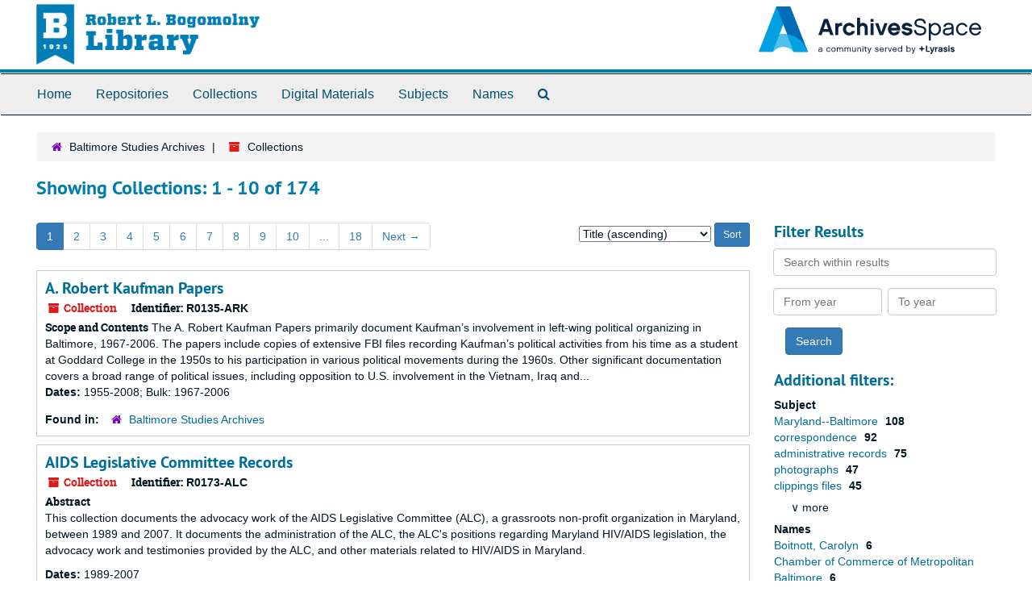

--- FILE ---
content_type: text/html;charset=utf-8
request_url: https://archivesspace.ubalt.edu/repositories/2/resources
body_size: 114795
content:
<!DOCTYPE html>
<html lang="en">
<head>
    <!-- Google Tag Manager --> <script>(function(w,d,s,l,i){w[l]=w[l]||[];w[l].push({'gtm.start': new Date().getTime(),event:'gtm.js'});var f=d.getElementsByTagName(s)[0], j=d.createElement(s),dl=l!='dataLayer'?'&l='+l:'';j.async=true;j.src= 'https://www.googletagmanager.com/gtm.js?id='+i+dl;f.parentNode.insertBefore(j,f); })(window,document,'script','dataLayer','GTM-PS6C2R9');</script> <!-- End Google Tag Manager -->
	<meta charset="utf-8"/>
	<meta http-equiv="X-UA-Compatible" content="IE=edge"/>
	<meta name="viewport" content="width=device-width, initial-scale=1">
	<link href="/favicon.ico" rel="shortcut icon" type="image/x-icon" />
	<title>Collections | University of Baltimore Library Archives</title>
	<meta name="csrf-param" content="authenticity_token" />
<meta name="csrf-token" content="HFpehfDz/OZnXVhQYhKvGElzrXbXmgqUi46DW3oNy8NsGFzftBtom621yEjO1gD8gJ38khAZl1qwKzRXdCz7UQ==" />

		<meta name="referrer" content="origin-when-cross-origin" />

	<script>
	 var APP_PATH = '/';
	 var SHOW_IDENTIFIERS_IN_TREE = false;
	</script>

	<link rel="stylesheet" media="all" href="/assets/application-c5ef6c3837eb5dfa7dbdd56630bce29abae71206f816c2cb3e936573b66c3028.css" />
	<script src="/assets/application-77406bf697558af1e782ad28fa7dc1be6c4f18508271369d4a2d9ef7aac90c32.js"></script>

	

			<!-- Begin plugin layout -->
			<link rel="stylesheet" media="screen" href="/assets/custom.css" />

  
			<!-- End plugin layout -->
			<!-- Begin plugin layout -->
			<link rel="stylesheet" media="screen" href="/assets/css/aeon_request_action.css" />

			<!-- End plugin layout -->

<!-- HTML5 shim and Respond.js for IE8 support of HTML5 elements and media queries -->
<!-- WARNING: Respond.js doesn't work if you view the page via file:// -->
<!--[if lt IE 9]>
	<script src="https://oss.maxcdn.com/html5shiv/3.7.3/html5shiv.min.js"></script>
	<script src="https://oss.maxcdn.com/respond/1.4.2/respond.min.js"></script>
<![endif]-->
</head>

<body>
    <!-- Google Tag Manager (noscript) -->
<noscript><iframe src="https://www.googletagmanager.com/ns.html?id=GTM-TEST"
height="0" width="0" style="display:none;visibility:hidden"></iframe></noscript>
<!-- End Google Tag Manager (noscript) -->
	<div class="skipnav">
  <a class="sr-only sr-only-focusable" href="#maincontent">Skip to main content</a>
        <a class="sr-only sr-only-focusable" href="#searchresults">Skip to search results</a>
</div>


	<div class="container-fluid no-pad">
		<section  id="header">
    
  <div class="row">
    <div class="col-sm-9">
	  <a href="https://www.ubalt.edu/library/special-collections/index.cfm">
		<img id="ub-logo" src="/assets/images/my_archive/library-logo-blue.png" alt = University of Baltimore Library Archives />  
	  </a>
    </div>
    <div class="col-sm-3 hidden-xs">
      <img class="logo" src="https://archivesspace.ubalt.edu/assets/ArchivesSpaceLogo-da56fe8352a82ebae1f494da5bb1cf9257f8cea03426eebd45b7d27e056a22b2.svg" alt="" />
    </div>
  </div>
</section>

		<section id="navigation">
  <nav class="navbar navbar-default" aria-label="top-level navigation">
    <div class="container-fluid navbar-header top-bar">
      <button type="button" class="navbar-toggle collapsed" data-toggle="collapse" data-target="#collapsemenu"
              aria-expanded="false">
        <span class="sr-only">Toggle navigation</span>
        <span class="icon-bar"></span>
        <span class="icon-bar"></span>
        <span class="icon-bar"></span>
      </button>
      <div class="collapse navbar-collapse" id="collapsemenu">
        <ul class="nav nav navbar-nav">
            <li><a href="https://archivesspace.ubalt.edu">Home</a></li>
            <li><a href="/repositories">Repositories</a></li>
            <li><a href="/repositories/resources">Collections</a></li>
            <li><a href="/objects?limit=digital_object">Digital Materials</a></li>
            <li><a href="/subjects">Subjects</a></li>
            <li><a href="/agents">Names</a></li>
            <li><a href="/search?reset=true" title="Search The Archives">
                <span class="fa fa-search" aria-hidden="true"></span>
                <span class="sr-only">Search The Archives</span>
              </a>
            </li>
        </ul>
      </div>
    </div>
  </nav>
</section>
	</div>

	<section id="content" class="container-fluid">
		<a name="maincontent" id="maincontent"></a>
		
		<div class="row">
  <div class="col-sm-12">
     <div class="clear">
    <nav aria-label="hierarchical navigation">
      <ul class="breadcrumb">
	<li>
	  <span class='record-type-badge repository' aria-hidden='true'>       <i class='fa fa-home'></i>     </span>
	    <a href='/repositories/2'>
		Baltimore Studies Archives
	    </a>
	</li>
	<li>
	  <span class='record-type-badge resource' aria-hidden='true'>       <i class='fa fa-archive'></i>     </span>
	    Collections
	</li>
      </ul>
    </nav>
</div>




  <h2>Showing Collections: 1 - 10 of 174</h2>
  </div>
</div>

<div class="row">
  <div class="col-sm-9">
    <a name="main" title="Main Content"></a>
    <div class="row"><div class="col-sm-8">
    <div id="paging">
  
  <ul class="pagination">

        <li class="active"><a href="#">1</a></li>
        <li><a href="/repositories/2/resources?q[]=%2A&amp;op[]=&amp;field[]=title&amp;from_year[]=&amp;to_year[]=&amp;limit=resource&amp;sort=title_sort asc&page=2">2</a></li>
        <li><a href="/repositories/2/resources?q[]=%2A&amp;op[]=&amp;field[]=title&amp;from_year[]=&amp;to_year[]=&amp;limit=resource&amp;sort=title_sort asc&page=3">3</a></li>
        <li><a href="/repositories/2/resources?q[]=%2A&amp;op[]=&amp;field[]=title&amp;from_year[]=&amp;to_year[]=&amp;limit=resource&amp;sort=title_sort asc&page=4">4</a></li>
        <li><a href="/repositories/2/resources?q[]=%2A&amp;op[]=&amp;field[]=title&amp;from_year[]=&amp;to_year[]=&amp;limit=resource&amp;sort=title_sort asc&page=5">5</a></li>
        <li><a href="/repositories/2/resources?q[]=%2A&amp;op[]=&amp;field[]=title&amp;from_year[]=&amp;to_year[]=&amp;limit=resource&amp;sort=title_sort asc&page=6">6</a></li>
        <li><a href="/repositories/2/resources?q[]=%2A&amp;op[]=&amp;field[]=title&amp;from_year[]=&amp;to_year[]=&amp;limit=resource&amp;sort=title_sort asc&page=7">7</a></li>
        <li><a href="/repositories/2/resources?q[]=%2A&amp;op[]=&amp;field[]=title&amp;from_year[]=&amp;to_year[]=&amp;limit=resource&amp;sort=title_sort asc&page=8">8</a></li>
        <li><a href="/repositories/2/resources?q[]=%2A&amp;op[]=&amp;field[]=title&amp;from_year[]=&amp;to_year[]=&amp;limit=resource&amp;sort=title_sort asc&page=9">9</a></li>
        <li><a href="/repositories/2/resources?q[]=%2A&amp;op[]=&amp;field[]=title&amp;from_year[]=&amp;to_year[]=&amp;limit=resource&amp;sort=title_sort asc&page=10">10</a></li>
       <li><a href="" style="pointer-events: none;">...</a></li>
       <li><a href="/repositories/2/resources?q[]=%2A&amp;op[]=&amp;field[]=title&amp;from_year[]=&amp;to_year[]=&amp;limit=resource&amp;sort=title_sort asc&page=18">18</a></li>
      <li class="next"><a href="/repositories/2/resources?q[]=%2A&amp;op[]=&amp;field[]=title&amp;from_year[]=&amp;to_year[]=&amp;limit=resource&amp;sort=title_sort asc&page=2">Next <span aria-hidden="true">&rarr;</span></a></li>
</ul>
</div>

    </div>
    


<div class="col-sm-4 text-right sorter">
 <form class="form-horizontal" action="/repositories/2/resources?q[]=%2A&amp;op[]=&amp;field[]=title&amp;from_year[]=&amp;to_year[]=&amp;limit=resource" accept-charset="UTF-8" method="get"><input name="utf8" type="hidden" value="&#x2713;" />
     <input type="hidden" name="action" id="action" value="index" />
  <input type="hidden" name="rid" id="rid" value="2" />
  <input type="hidden" name="q[]" id="q_0" value="*" />
  <input type="hidden" name="limit" id="limit" value="resource" />
  <input type="hidden" name="op[]" id="op_0" value="" />
  <input type="hidden" name="field[]" id="field_0" value="title" />

   <label class="sr-only" for="sort">Sort by:</label>
   <select name="sort" id="sort"><option value="">Relevance</option>
<option selected="selected" value="title_sort asc">Title (ascending)</option>
<option value="title_sort desc">Title (descending)</option>
<option value="year_sort asc">Year (ascending)</option>
<option value="year_sort desc">Year (descending)</option>
<option value="identifier asc">Identifier (ascending)</option>
<option value="identifier desc">Identifier (descending)</option></select>
   <input type="submit" name="commit" value="Sort" class="btn btn-primary btn-sm" data-disable-with="Sort" />
</form></div>


</div>
    <div class="row search-results"><div class="col-sm-12">

    <a name="searchresults" id="searchresults"></a>

         <div class="recordrow" style="clear:both" data-uri="/repositories/2/resources/128">
    

<h3>
    <a class="record-title" href="/repositories/2/resources/128">
      A. Robert Kaufman Papers
    </a>
</h3>


<div class="badge-and-identifier">
  <div class="record-type-badge resource">
    <i class="fa fa-archive"></i>&#160;Collection 
  </div>
    <div class="identifier">
      <span class="id-label">Identifier:</span>&#160;<span class="component">R0135-ARK</span>
    </div>
</div>

    <div class="recordsummary" style="clear:both">

    <div class="abstract single_note">
      <span class='inline-label'>Scope and Contents</span>
        The A. Robert Kaufman Papers primarily document Kaufman’s involvement in left-wing political organizing in Baltimore, 1967-2006. The papers include copies of extensive FBI files recording Kaufman’s political activities from his time as a student at Goddard College in the 1950s to his participation in various political movements during the 1960s. Other significant documentation covers a broad range of political issues, including opposition to U.S. involvement in the Vietnam, Iraq and...
    </div>

    <div class="dates">
        <strong>Dates: </strong>
      1955-2008; Bulk: 1967-2006
    </div>

  <div class="staff-hidden hide">
  </div>

    

  <div class="result_context">
      <strong>Found in: </strong>
<span class="repo_name">
  <span class='record-type-badge repository' aria-hidden='true'>       <i class='fa fa-home'></i>     </span>
  <a href="/repositories/2">Baltimore Studies Archives</a>
</span>

  </div>




</div>


   </div>

         <div class="recordrow" style="clear:both" data-uri="/repositories/2/resources/227">
    

<h3>
    <a class="record-title" href="/repositories/2/resources/227">
      AIDS Legislative Committee Records
    </a>
</h3>


<div class="badge-and-identifier">
  <div class="record-type-badge resource">
    <i class="fa fa-archive"></i>&#160;Collection 
  </div>
    <div class="identifier">
      <span class="id-label">Identifier:</span>&#160;<span class="component">R0173-ALC</span>
    </div>
</div>

    <div class="recordsummary" style="clear:both">

    <div class="abstract single_note">
      <span class='inline-label'>Abstract</span>
        <p>This collection documents the advocacy work of the AIDS Legislative Committee (ALC), a grassroots non-profit organization in Maryland, between 1989 and 2007. It documents the administration of the ALC, the ALC's positions regarding Maryland HIV/AIDS legislation, the advocacy work and testimonies provided by the ALC, and other materials related to HIV/AIDS in Maryland.</p>
    </div>

    <div class="dates">
        <strong>Dates: </strong>
      1989-2007
    </div>

  <div class="staff-hidden hide">
  </div>

    

  <div class="result_context">
      <strong>Found in: </strong>
<span class="repo_name">
  <span class='record-type-badge repository' aria-hidden='true'>       <i class='fa fa-home'></i>     </span>
  <a href="/repositories/2">Baltimore Studies Archives</a>
</span>

  </div>




</div>


   </div>

         <div class="recordrow" style="clear:both" data-uri="/repositories/2/resources/1">
    

<h3>
    <a class="record-title" href="/repositories/2/resources/1">
      American Civil Liberties Union of Maryland Records
    </a>
</h3>


<div class="badge-and-identifier">
  <div class="record-type-badge resource">
    <i class="fa fa-archive"></i>&#160;Collection 
  </div>
    <div class="identifier">
      <span class="id-label">Identifier:</span>&#160;<span class="component">R0002-ACLU</span>
    </div>
</div>

    <div class="recordsummary" style="clear:both">

    <div class="abstract single_note">
      <span class='inline-label'>Abstract</span>
        <p>This collection documents the history and work of the American Civil Liberties Union of Maryland between 1919 and 2019 and includes case files, correspondence, reports, publications, clippings, and programs. Notably the collection contains materials related to the nonprofit’s work regarding discrimination, housing, education, employment, gender, and other issues in Maryland.</p>
    </div>

    <div class="dates">
        <strong>Dates: </strong>
      1919-2019
    </div>

  <div class="staff-hidden hide">
  </div>

    

  <div class="result_context">
      <strong>Found in: </strong>
<span class="repo_name">
  <span class='record-type-badge repository' aria-hidden='true'>       <i class='fa fa-home'></i>     </span>
  <a href="/repositories/2">Baltimore Studies Archives</a>
</span>

  </div>




</div>


   </div>

         <div class="recordrow" style="clear:both" data-uri="/repositories/2/resources/4">
    

<h3>
    <a class="record-title" href="/repositories/2/resources/4">
      American Lung Association Records
    </a>
</h3>


<div class="badge-and-identifier">
  <div class="record-type-badge resource">
    <i class="fa fa-archive"></i>&#160;Collection 
  </div>
    <div class="identifier">
      <span class="id-label">Identifier:</span>&#160;<span class="component">R0003-ALA</span>
    </div>
</div>

    <div class="recordsummary" style="clear:both">

    <div class="abstract single_note">
      <span class='inline-label'>Abstract</span>
        <p>The collection consists primarily of twelve scrapbooks and a limited number of reports, photographs, posters, and film public service announcements documenting the American Lung Association's history and work between 1902 and 1980.</p>
    </div>

    <div class="dates">
        <strong>Dates: </strong>
      1902-1980; Bulk of materials dated: 1917-1967
    </div>

  <div class="staff-hidden hide">
  </div>

    

  <div class="result_context">
      <strong>Found in: </strong>
<span class="repo_name">
  <span class='record-type-badge repository' aria-hidden='true'>       <i class='fa fa-home'></i>     </span>
  <a href="/repositories/2">Baltimore Studies Archives</a>
</span>

  </div>




</div>


   </div>

         <div class="recordrow" style="clear:both" data-uri="/repositories/2/resources/5">
    

<h3>
    <a class="record-title" href="/repositories/2/resources/5">
      American Society of Pension Actuaries Records
    </a>
</h3>


<div class="badge-and-identifier">
  <div class="record-type-badge resource">
    <i class="fa fa-archive"></i>&#160;Collection 
  </div>
    <div class="identifier">
      <span class="id-label">Identifier:</span>&#160;<span class="component">R0005-ASPA</span>
    </div>
</div>

    <div class="recordsummary" style="clear:both">

    <div class="abstract single_note">
      <span class='inline-label'>Abstract</span>
        <p>The American Society of Pension Actuaries was founded in 1966 as a non-profit professional organization acting on behalf of actuaries policy. This collection includes subject files related to pension benefits from the non-profit.</p>
    </div>

    <div class="dates">
        <strong>Dates: </strong>
      1921-1982; Bulk: 1974-1980
    </div>

  <div class="staff-hidden hide">
  </div>

    

  <div class="result_context">
      <strong>Found in: </strong>
<span class="repo_name">
  <span class='record-type-badge repository' aria-hidden='true'>       <i class='fa fa-home'></i>     </span>
  <a href="/repositories/2">Baltimore Studies Archives</a>
</span>

  </div>




</div>


   </div>

         <div class="recordrow" style="clear:both" data-uri="/repositories/2/resources/6">
    

<h3>
    <a class="record-title" href="/repositories/2/resources/6">
      Archives of Maryland Polonia
    </a>
</h3>


<div class="badge-and-identifier">
  <div class="record-type-badge resource">
    <i class="fa fa-archive"></i>&#160;Collection  &mdash; Multiple Containers
  </div>
    <div class="identifier">
      <span class="id-label">Identifier:</span>&#160;<span class="component">R0004-AMP</span>
    </div>
</div>

    <div class="recordsummary" style="clear:both">

    <div class="abstract single_note">
      <span class='inline-label'>Abstract</span>
        <p>This collection contains clippings, brochures, correspondence, photographs, books, and other artifacts documenting the Polish community and its history in Baltimore and Maryland.</p>
    </div>

    <div class="dates">
        <strong>Dates: </strong>
      1875-2001
    </div>

  <div class="staff-hidden hide">
  </div>

    

  <div class="result_context">
      <strong>Found in: </strong>
<span class="repo_name">
  <span class='record-type-badge repository' aria-hidden='true'>       <i class='fa fa-home'></i>     </span>
  <a href="/repositories/2">Baltimore Studies Archives</a>
</span>

  </div>




</div>


   </div>

         <div class="recordrow" style="clear:both" data-uri="/repositories/2/resources/248">
    

<h3>
    <a class="record-title" href="/repositories/2/resources/248">
      Art Cohen Papers
    </a>
</h3>


<div class="badge-and-identifier">
  <div class="record-type-badge resource">
    <i class="fa fa-archive"></i>&#160;Collection 
  </div>
    <div class="identifier">
      <span class="id-label">Identifier:</span>&#160;<span class="component">R0189-ACP</span>
    </div>
</div>

    <div class="recordsummary" style="clear:both">

    <div class="abstract single_note">
      <span class='inline-label'>Content Description</span>
        <p>Personal papers related to the Red Line, Citizens Planning and Housing Association, and the Movement Against Destruction. Also included is a very rare original 1944 copy of Robert Moses's October 1944 "Baltimore Arterial Report" which formed the first basis for an East-West Expressway through our city.</p>
    </div>

    <div class="dates">
        <strong>Dates: </strong>
      1944 - 2001
    </div>

  <div class="staff-hidden hide">
  </div>

    

  <div class="result_context">
      <strong>Found in: </strong>
<span class="repo_name">
  <span class='record-type-badge repository' aria-hidden='true'>       <i class='fa fa-home'></i>     </span>
  <a href="/repositories/2">Baltimore Studies Archives</a>
</span>

  </div>




</div>


   </div>

         <div class="recordrow" style="clear:both" data-uri="/repositories/2/resources/246">
    

<h3>
    <a class="record-title" href="/repositories/2/resources/246">
      Art Seminar Group Records
    </a>
</h3>


<div class="badge-and-identifier">
  <div class="record-type-badge resource">
    <i class="fa fa-archive"></i>&#160;Collection 
  </div>
    <div class="identifier">
      <span class="id-label">Identifier:</span>&#160;<span class="component">R0186-ASG</span>
    </div>
</div>

    <div class="recordsummary" style="clear:both">

    <div class="abstract single_note">
      <span class='inline-label'>Content Description</span>
        <p>The collection documents the activities and programming of the Art Seminar Group in Baltimore, Maryland between its founding in 1956 and 2024. Topics addressed within the collection include: art history, art criticism, curatorial practice, and Baltimore/DC metropolitan area art museums.</p>
    </div>

    <div class="dates">
        <strong>Dates: </strong>
      1956-2024
    </div>

  <div class="staff-hidden hide">
  </div>

    

  <div class="result_context">
      <strong>Found in: </strong>
<span class="repo_name">
  <span class='record-type-badge repository' aria-hidden='true'>       <i class='fa fa-home'></i>     </span>
  <a href="/repositories/2">Baltimore Studies Archives</a>
</span>

  </div>




</div>


   </div>

         <div class="recordrow" style="clear:both" data-uri="/repositories/2/resources/229">
    

<h3>
    <a class="record-title" href="/repositories/2/resources/229">
      Baltimore Architecture Foundation Records
    </a>
</h3>


<div class="badge-and-identifier">
  <div class="record-type-badge resource">
    <i class="fa fa-archive"></i>&#160;Collection 
  </div>
    <div class="identifier">
      <span class="id-label">Identifier:</span>&#160;<span class="component">R0174-BAF</span>
    </div>
</div>

    <div class="recordsummary" style="clear:both">

    <div class="abstract single_note">
      <span class='inline-label'>Scope and Contents Note</span>
        Collection contains organizational records and subject files related to the history of 20th century architects in Central Maryland, donated by the Baltimore Architecture Foundation (BAF). Additionally, the collection also includes photographic prints, oversize architectural plans, and framed items.Topics documented within the collection include:

Maryland architect biographies
Alphabetical architect subject file
Local architecture research...
    </div>

    <div class="dates">
        <strong>Dates: </strong>
      Majority of material found within circa 1980s-2019
    </div>

  <div class="staff-hidden hide">
  </div>

    

  <div class="result_context">
      <strong>Found in: </strong>
<span class="repo_name">
  <span class='record-type-badge repository' aria-hidden='true'>       <i class='fa fa-home'></i>     </span>
  <a href="/repositories/2">Baltimore Studies Archives</a>
</span>

  </div>




</div>


   </div>

         <div class="recordrow" style="clear:both" data-uri="/repositories/2/resources/13">
    

<h3>
    <a class="record-title" href="/repositories/2/resources/13">
      Baltimore Association of Commerce Records
    </a>
</h3>


<div class="badge-and-identifier">
  <div class="record-type-badge resource">
    <i class="fa fa-archive"></i>&#160;Collection 
  </div>
    <div class="identifier">
      <span class="id-label">Identifier:</span>&#160;<span class="component">R0006-BAC</span>
    </div>
</div>

    <div class="recordsummary" style="clear:both">

    <div class="abstract single_note">
      <span class='inline-label'>Abstract</span>
        <p>This collection contains  meeting minutes, reports, audits, and membership lists from the Baltimore Association of Commerce dated between 1924 and 1980. The BAC was the business and civic organization of Baltimore and predecessor to the Chamber of Commerce of Metropolitan Baltimore.</p>
    </div>

    <div class="dates">
        <strong>Dates: </strong>
      1924-1980
    </div>

  <div class="staff-hidden hide">
  </div>

    

  <div class="result_context">
      <strong>Found in: </strong>
<span class="repo_name">
  <span class='record-type-badge repository' aria-hidden='true'>       <i class='fa fa-home'></i>     </span>
  <a href="/repositories/2">Baltimore Studies Archives</a>
</span>

  </div>




</div>


   </div>

    </div></div>
    <div class="row"><div class="col-sm-9">
    <div id="paging_bottom">
  
  <ul class="pagination">

        <li class="active"><a href="#">1</a></li>
        <li><a href="/repositories/2/resources?q[]=%2A&amp;op[]=&amp;field[]=title&amp;from_year[]=&amp;to_year[]=&amp;limit=resource&amp;sort=title_sort asc&page=2">2</a></li>
        <li><a href="/repositories/2/resources?q[]=%2A&amp;op[]=&amp;field[]=title&amp;from_year[]=&amp;to_year[]=&amp;limit=resource&amp;sort=title_sort asc&page=3">3</a></li>
        <li><a href="/repositories/2/resources?q[]=%2A&amp;op[]=&amp;field[]=title&amp;from_year[]=&amp;to_year[]=&amp;limit=resource&amp;sort=title_sort asc&page=4">4</a></li>
        <li><a href="/repositories/2/resources?q[]=%2A&amp;op[]=&amp;field[]=title&amp;from_year[]=&amp;to_year[]=&amp;limit=resource&amp;sort=title_sort asc&page=5">5</a></li>
        <li><a href="/repositories/2/resources?q[]=%2A&amp;op[]=&amp;field[]=title&amp;from_year[]=&amp;to_year[]=&amp;limit=resource&amp;sort=title_sort asc&page=6">6</a></li>
        <li><a href="/repositories/2/resources?q[]=%2A&amp;op[]=&amp;field[]=title&amp;from_year[]=&amp;to_year[]=&amp;limit=resource&amp;sort=title_sort asc&page=7">7</a></li>
        <li><a href="/repositories/2/resources?q[]=%2A&amp;op[]=&amp;field[]=title&amp;from_year[]=&amp;to_year[]=&amp;limit=resource&amp;sort=title_sort asc&page=8">8</a></li>
        <li><a href="/repositories/2/resources?q[]=%2A&amp;op[]=&amp;field[]=title&amp;from_year[]=&amp;to_year[]=&amp;limit=resource&amp;sort=title_sort asc&page=9">9</a></li>
        <li><a href="/repositories/2/resources?q[]=%2A&amp;op[]=&amp;field[]=title&amp;from_year[]=&amp;to_year[]=&amp;limit=resource&amp;sort=title_sort asc&page=10">10</a></li>
       <li><a href="" style="pointer-events: none;">...</a></li>
       <li><a href="/repositories/2/resources?q[]=%2A&amp;op[]=&amp;field[]=title&amp;from_year[]=&amp;to_year[]=&amp;limit=resource&amp;sort=title_sort asc&page=18">18</a></li>
      <li class="next"><a href="/repositories/2/resources?q[]=%2A&amp;op[]=&amp;field[]=title&amp;from_year[]=&amp;to_year[]=&amp;limit=resource&amp;sort=title_sort asc&page=2">Next <span aria-hidden="true">&rarr;</span></a></li>
</ul>
</div>

    </div></div>
  </div>
  <div id="filter-sidebar" class="col-sm-3">
    <a name="filter" title="Filter Results"></a>
    
<div class="filters">
</div>

<h3>Filter Results</h3>
 <div class="filter_more">
   <form class="form-horizontal" action="/repositories/2/resources?q[]=%2A&amp;op[]=&amp;field[]=title&amp;from_year[]=&amp;to_year[]=&amp;limit=resource" accept-charset="UTF-8" method="get"><input name="utf8" type="hidden" value="&#x2713;" />
          <input type="hidden" name="action" value="index" />
  <input type="hidden" name="rid" value="2" />
  <input type="hidden" name="q[]" value="*" />
  <input type="hidden" name="limit" value="resource" />
  <input type="hidden" name="op[]" value="" />
  <input type="hidden" name="field[]" value="title" />

          <div class="form-group">
            <input type="hidden" name="sort" value="" />
            <label class="sr-only" for="filter_q">Search within results</label>
            <input type="text" name="filter_q[]" id="filter_q" placeholder="Search within results" class="form-control" />
          </div>
          <div class="form-group">
            <div class="col-md-6 year_from">
              <label class="sr-only" for="filter_from_year">From year</label>
              <input type="text" name="filter_from_year" id="filter_from_year" size="4" maxlength="4" class="form-control" placeholder="From year" />
            </div>
            <div class="col-md-6 year_to">
              <label class="sr-only" for="filter_to_year">To year</label>
              <input type="text" name="filter_to_year" id="filter_to_year" size="4" maxlength="4" class="form-control" placeholder="To year" />
            </div>
          </div>

       <input type="submit" name="commit" value="Search" class="btn btn-primary" data-disable-with="Search" />
</form> </div>

<h3>Additional filters: </h3>
<dl id="facets">



    <dt>Subject</dt>
      <dd>
        <a href="/repositories/2/resources?q[]=%2A&amp;op[]=&amp;field[]=title&amp;from_year[]=&amp;to_year[]=&amp;limit=resource&amp;sort=title_sort asc&amp;filter_fields[]=subjects&amp;filter_values[]=Maryland--Baltimore"
           rel="nofollow"
           title="Filter By 'Maryland--Baltimore'">
          Maryland--Baltimore
        </a>
        <span class="recordnumber">108</span>
      </dd>
      <dd>
        <a href="/repositories/2/resources?q[]=%2A&amp;op[]=&amp;field[]=title&amp;from_year[]=&amp;to_year[]=&amp;limit=resource&amp;sort=title_sort asc&amp;filter_fields[]=subjects&amp;filter_values[]=correspondence"
           rel="nofollow"
           title="Filter By 'correspondence'">
          correspondence
        </a>
        <span class="recordnumber">92</span>
      </dd>
      <dd>
        <a href="/repositories/2/resources?q[]=%2A&amp;op[]=&amp;field[]=title&amp;from_year[]=&amp;to_year[]=&amp;limit=resource&amp;sort=title_sort asc&amp;filter_fields[]=subjects&amp;filter_values[]=administrative+records"
           rel="nofollow"
           title="Filter By 'administrative records'">
          administrative records
        </a>
        <span class="recordnumber">75</span>
      </dd>
      <dd>
        <a href="/repositories/2/resources?q[]=%2A&amp;op[]=&amp;field[]=title&amp;from_year[]=&amp;to_year[]=&amp;limit=resource&amp;sort=title_sort asc&amp;filter_fields[]=subjects&amp;filter_values[]=photographs"
           rel="nofollow"
           title="Filter By 'photographs'">
          photographs
        </a>
        <span class="recordnumber">47</span>
      </dd>
      <dd>
        <a href="/repositories/2/resources?q[]=%2A&amp;op[]=&amp;field[]=title&amp;from_year[]=&amp;to_year[]=&amp;limit=resource&amp;sort=title_sort asc&amp;filter_fields[]=subjects&amp;filter_values[]=clippings+files"
           rel="nofollow"
           title="Filter By 'clippings files'">
          clippings files
        </a>
        <span class="recordnumber">45</span>
      </dd>
        <div class="more-facets">
          <span class="more btn">&or; more</span>
          <div class="below-the-fold">
      <dd>
        <a href="/repositories/2/resources?q[]=%2A&amp;op[]=&amp;field[]=title&amp;from_year[]=&amp;to_year[]=&amp;limit=resource&amp;sort=title_sort asc&amp;filter_fields[]=subjects&amp;filter_values[]=financial+records"
           rel="nofollow"
           title="Filter By 'financial records'">
          financial records
        </a>
        <span class="recordnumber">36</span>
      </dd>
      <dd>
        <a href="/repositories/2/resources?q[]=%2A&amp;op[]=&amp;field[]=title&amp;from_year[]=&amp;to_year[]=&amp;limit=resource&amp;sort=title_sort asc&amp;filter_fields[]=subjects&amp;filter_values[]=reports"
           rel="nofollow"
           title="Filter By 'reports'">
          reports
        </a>
        <span class="recordnumber">33</span>
      </dd>
      <dd>
        <a href="/repositories/2/resources?q[]=%2A&amp;op[]=&amp;field[]=title&amp;from_year[]=&amp;to_year[]=&amp;limit=resource&amp;sort=title_sort asc&amp;filter_fields[]=subjects&amp;filter_values[]=Neighborhoods"
           rel="nofollow"
           title="Filter By 'Neighborhoods'">
          Neighborhoods
        </a>
        <span class="recordnumber">31</span>
      </dd>
      <dd>
        <a href="/repositories/2/resources?q[]=%2A&amp;op[]=&amp;field[]=title&amp;from_year[]=&amp;to_year[]=&amp;limit=resource&amp;sort=title_sort asc&amp;filter_fields[]=subjects&amp;filter_values[]=Maryland"
           rel="nofollow"
           title="Filter By 'Maryland'">
          Maryland
        </a>
        <span class="recordnumber">30</span>
      </dd>
      <dd>
        <a href="/repositories/2/resources?q[]=%2A&amp;op[]=&amp;field[]=title&amp;from_year[]=&amp;to_year[]=&amp;limit=resource&amp;sort=title_sort asc&amp;filter_fields[]=subjects&amp;filter_values[]=Personal+papers"
           rel="nofollow"
           title="Filter By 'Personal papers'">
          Personal papers
        </a>
        <span class="recordnumber">27</span>
      </dd>
      <dd>
        <a href="/repositories/2/resources?q[]=%2A&amp;op[]=&amp;field[]=title&amp;from_year[]=&amp;to_year[]=&amp;limit=resource&amp;sort=title_sort asc&amp;filter_fields[]=subjects&amp;filter_values[]=newsletters"
           rel="nofollow"
           title="Filter By 'newsletters'">
          newsletters
        </a>
        <span class="recordnumber">21</span>
      </dd>
      <dd>
        <a href="/repositories/2/resources?q[]=%2A&amp;op[]=&amp;field[]=title&amp;from_year[]=&amp;to_year[]=&amp;limit=resource&amp;sort=title_sort asc&amp;filter_fields[]=subjects&amp;filter_values[]=Urban+renewal"
           rel="nofollow"
           title="Filter By 'Urban renewal'">
          Urban renewal
        </a>
        <span class="recordnumber">18</span>
      </dd>
      <dd>
        <a href="/repositories/2/resources?q[]=%2A&amp;op[]=&amp;field[]=title&amp;from_year[]=&amp;to_year[]=&amp;limit=resource&amp;sort=title_sort asc&amp;filter_fields[]=subjects&amp;filter_values[]=Women"
           rel="nofollow"
           title="Filter By 'Women'">
          Women
        </a>
        <span class="recordnumber">16</span>
      </dd>
      <dd>
        <a href="/repositories/2/resources?q[]=%2A&amp;op[]=&amp;field[]=title&amp;from_year[]=&amp;to_year[]=&amp;limit=resource&amp;sort=title_sort asc&amp;filter_fields[]=subjects&amp;filter_values[]=African+Americans"
           rel="nofollow"
           title="Filter By 'African Americans'">
          African Americans
        </a>
        <span class="recordnumber">14</span>
      </dd>
      <dd>
        <a href="/repositories/2/resources?q[]=%2A&amp;op[]=&amp;field[]=title&amp;from_year[]=&amp;to_year[]=&amp;limit=resource&amp;sort=title_sort asc&amp;filter_fields[]=subjects&amp;filter_values[]=Architecture"
           rel="nofollow"
           title="Filter By 'Architecture'">
          Architecture
        </a>
        <span class="recordnumber">13</span>
      </dd>
      <dd>
        <a href="/repositories/2/resources?q[]=%2A&amp;op[]=&amp;field[]=title&amp;from_year[]=&amp;to_year[]=&amp;limit=resource&amp;sort=title_sort asc&amp;filter_fields[]=subjects&amp;filter_values[]=City+planning"
           rel="nofollow"
           title="Filter By 'City planning'">
          City planning
        </a>
        <span class="recordnumber">13</span>
      </dd>
      <dd>
        <a href="/repositories/2/resources?q[]=%2A&amp;op[]=&amp;field[]=title&amp;from_year[]=&amp;to_year[]=&amp;limit=resource&amp;sort=title_sort asc&amp;filter_fields[]=subjects&amp;filter_values[]=Nonprofit+organizations"
           rel="nofollow"
           title="Filter By 'Nonprofit organizations'">
          Nonprofit organizations
        </a>
        <span class="recordnumber">13</span>
      </dd>
      <dd>
        <a href="/repositories/2/resources?q[]=%2A&amp;op[]=&amp;field[]=title&amp;from_year[]=&amp;to_year[]=&amp;limit=resource&amp;sort=title_sort asc&amp;filter_fields[]=subjects&amp;filter_values[]=oral+histories+%28document+genres%29"
           rel="nofollow"
           title="Filter By 'oral histories (document genres)'">
          oral histories (document genres)
        </a>
        <span class="recordnumber">13</span>
      </dd>
      <dd>
        <a href="/repositories/2/resources?q[]=%2A&amp;op[]=&amp;field[]=title&amp;from_year[]=&amp;to_year[]=&amp;limit=resource&amp;sort=title_sort asc&amp;filter_fields[]=subjects&amp;filter_values[]=Historic+buildings"
           rel="nofollow"
           title="Filter By 'Historic buildings'">
          Historic buildings
        </a>
        <span class="recordnumber">12</span>
      </dd>
      <dd>
        <a href="/repositories/2/resources?q[]=%2A&amp;op[]=&amp;field[]=title&amp;from_year[]=&amp;to_year[]=&amp;limit=resource&amp;sort=title_sort asc&amp;filter_fields[]=subjects&amp;filter_values[]=brochures"
           rel="nofollow"
           title="Filter By 'brochures'">
          brochures
        </a>
        <span class="recordnumber">11</span>
      </dd>
      <dd>
        <a href="/repositories/2/resources?q[]=%2A&amp;op[]=&amp;field[]=title&amp;from_year[]=&amp;to_year[]=&amp;limit=resource&amp;sort=title_sort asc&amp;filter_fields[]=subjects&amp;filter_values[]=Community+activists"
           rel="nofollow"
           title="Filter By 'Community activists'">
          Community activists
        </a>
        <span class="recordnumber">10</span>
      </dd>
      <dd>
        <a href="/repositories/2/resources?q[]=%2A&amp;op[]=&amp;field[]=title&amp;from_year[]=&amp;to_year[]=&amp;limit=resource&amp;sort=title_sort asc&amp;filter_fields[]=subjects&amp;filter_values[]=Historic+preservation"
           rel="nofollow"
           title="Filter By 'Historic preservation'">
          Historic preservation
        </a>
        <span class="recordnumber">10</span>
      </dd>
      <dd>
        <a href="/repositories/2/resources?q[]=%2A&amp;op[]=&amp;field[]=title&amp;from_year[]=&amp;to_year[]=&amp;limit=resource&amp;sort=title_sort asc&amp;filter_fields[]=subjects&amp;filter_values[]=Maryland--Baltimore--West+Baltimore"
           rel="nofollow"
           title="Filter By 'Maryland--Baltimore--West Baltimore'">
          Maryland--Baltimore--West Baltimore
        </a>
        <span class="recordnumber">10</span>
      </dd>
      <dd>
        <a href="/repositories/2/resources?q[]=%2A&amp;op[]=&amp;field[]=title&amp;from_year[]=&amp;to_year[]=&amp;limit=resource&amp;sort=title_sort asc&amp;filter_fields[]=subjects&amp;filter_values[]=Politics+and+government"
           rel="nofollow"
           title="Filter By 'Politics and government'">
          Politics and government
        </a>
        <span class="recordnumber">10</span>
      </dd>
      <dd>
        <a href="/repositories/2/resources?q[]=%2A&amp;op[]=&amp;field[]=title&amp;from_year[]=&amp;to_year[]=&amp;limit=resource&amp;sort=title_sort asc&amp;filter_fields[]=subjects&amp;filter_values[]=Community+organization"
           rel="nofollow"
           title="Filter By 'Community organization'">
          Community organization
        </a>
        <span class="recordnumber">9</span>
      </dd>
      <dd>
        <a href="/repositories/2/resources?q[]=%2A&amp;op[]=&amp;field[]=title&amp;from_year[]=&amp;to_year[]=&amp;limit=resource&amp;sort=title_sort asc&amp;filter_fields[]=subjects&amp;filter_values[]=Education"
           rel="nofollow"
           title="Filter By 'Education'">
          Education
        </a>
        <span class="recordnumber">9</span>
      </dd>
      <dd>
        <a href="/repositories/2/resources?q[]=%2A&amp;op[]=&amp;field[]=title&amp;from_year[]=&amp;to_year[]=&amp;limit=resource&amp;sort=title_sort asc&amp;filter_fields[]=subjects&amp;filter_values[]=Homeowners%27+associations"
           rel="nofollow"
           title="Filter By 'Homeowners&#39; associations'">
          Homeowners&#39; associations
        </a>
        <span class="recordnumber">9</span>
      </dd>
      <dd>
        <a href="/repositories/2/resources?q[]=%2A&amp;op[]=&amp;field[]=title&amp;from_year[]=&amp;to_year[]=&amp;limit=resource&amp;sort=title_sort asc&amp;filter_fields[]=subjects&amp;filter_values[]=audiotapes"
           rel="nofollow"
           title="Filter By 'audiotapes'">
          audiotapes
        </a>
        <span class="recordnumber">9</span>
      </dd>
      <dd>
        <a href="/repositories/2/resources?q[]=%2A&amp;op[]=&amp;field[]=title&amp;from_year[]=&amp;to_year[]=&amp;limit=resource&amp;sort=title_sort asc&amp;filter_fields[]=subjects&amp;filter_values[]=Historic+districts"
           rel="nofollow"
           title="Filter By 'Historic districts'">
          Historic districts
        </a>
        <span class="recordnumber">8</span>
      </dd>
      <dd>
        <a href="/repositories/2/resources?q[]=%2A&amp;op[]=&amp;field[]=title&amp;from_year[]=&amp;to_year[]=&amp;limit=resource&amp;sort=title_sort asc&amp;filter_fields[]=subjects&amp;filter_values[]=Lawyers"
           rel="nofollow"
           title="Filter By 'Lawyers'">
          Lawyers
        </a>
        <span class="recordnumber">8</span>
      </dd>
      <dd>
        <a href="/repositories/2/resources?q[]=%2A&amp;op[]=&amp;field[]=title&amp;from_year[]=&amp;to_year[]=&amp;limit=resource&amp;sort=title_sort asc&amp;filter_fields[]=subjects&amp;filter_values[]=Transportation"
           rel="nofollow"
           title="Filter By 'Transportation'">
          Transportation
        </a>
        <span class="recordnumber">8</span>
      </dd>
      <dd>
        <a href="/repositories/2/resources?q[]=%2A&amp;op[]=&amp;field[]=title&amp;from_year[]=&amp;to_year[]=&amp;limit=resource&amp;sort=title_sort asc&amp;filter_fields[]=subjects&amp;filter_values[]=scrapbooks"
           rel="nofollow"
           title="Filter By 'scrapbooks'">
          scrapbooks
        </a>
        <span class="recordnumber">8</span>
      </dd>
      <dd>
        <a href="/repositories/2/resources?q[]=%2A&amp;op[]=&amp;field[]=title&amp;from_year[]=&amp;to_year[]=&amp;limit=resource&amp;sort=title_sort asc&amp;filter_fields[]=subjects&amp;filter_values[]=Artists"
           rel="nofollow"
           title="Filter By 'Artists'">
          Artists
        </a>
        <span class="recordnumber">7</span>
      </dd>
      <dd>
        <a href="/repositories/2/resources?q[]=%2A&amp;op[]=&amp;field[]=title&amp;from_year[]=&amp;to_year[]=&amp;limit=resource&amp;sort=title_sort asc&amp;filter_fields[]=subjects&amp;filter_values[]=Maryland--Baltimore+Metropolitan+Area"
           rel="nofollow"
           title="Filter By 'Maryland--Baltimore Metropolitan Area'">
          Maryland--Baltimore Metropolitan Area
        </a>
        <span class="recordnumber">7</span>
      </dd>
      <dd>
        <a href="/repositories/2/resources?q[]=%2A&amp;op[]=&amp;field[]=title&amp;from_year[]=&amp;to_year[]=&amp;limit=resource&amp;sort=title_sort asc&amp;filter_fields[]=subjects&amp;filter_values[]=United+States"
           rel="nofollow"
           title="Filter By 'United States'">
          United States
        </a>
        <span class="recordnumber">7</span>
      </dd>
      <dd>
        <a href="/repositories/2/resources?q[]=%2A&amp;op[]=&amp;field[]=title&amp;from_year[]=&amp;to_year[]=&amp;limit=resource&amp;sort=title_sort asc&amp;filter_fields[]=subjects&amp;filter_values[]=architectural+documents"
           rel="nofollow"
           title="Filter By 'architectural documents'">
          architectural documents
        </a>
        <span class="recordnumber">7</span>
      </dd>
      <dd>
        <a href="/repositories/2/resources?q[]=%2A&amp;op[]=&amp;field[]=title&amp;from_year[]=&amp;to_year[]=&amp;limit=resource&amp;sort=title_sort asc&amp;filter_fields[]=subjects&amp;filter_values[]=interviews"
           rel="nofollow"
           title="Filter By 'interviews'">
          interviews
        </a>
        <span class="recordnumber">7</span>
      </dd>
      <dd>
        <a href="/repositories/2/resources?q[]=%2A&amp;op[]=&amp;field[]=title&amp;from_year[]=&amp;to_year[]=&amp;limit=resource&amp;sort=title_sort asc&amp;filter_fields[]=subjects&amp;filter_values[]=African+Americans--Housing"
           rel="nofollow"
           title="Filter By 'African Americans--Housing'">
          African Americans--Housing
        </a>
        <span class="recordnumber">6</span>
      </dd>
      <dd>
        <a href="/repositories/2/resources?q[]=%2A&amp;op[]=&amp;field[]=title&amp;from_year[]=&amp;to_year[]=&amp;limit=resource&amp;sort=title_sort asc&amp;filter_fields[]=subjects&amp;filter_values[]=Architects"
           rel="nofollow"
           title="Filter By 'Architects'">
          Architects
        </a>
        <span class="recordnumber">6</span>
      </dd>
      <dd>
        <a href="/repositories/2/resources?q[]=%2A&amp;op[]=&amp;field[]=title&amp;from_year[]=&amp;to_year[]=&amp;limit=resource&amp;sort=title_sort asc&amp;filter_fields[]=subjects&amp;filter_values[]=Civil+rights"
           rel="nofollow"
           title="Filter By 'Civil rights'">
          Civil rights
        </a>
        <span class="recordnumber">6</span>
      </dd>
      <dd>
        <a href="/repositories/2/resources?q[]=%2A&amp;op[]=&amp;field[]=title&amp;from_year[]=&amp;to_year[]=&amp;limit=resource&amp;sort=title_sort asc&amp;filter_fields[]=subjects&amp;filter_values[]=Community+development%2C+Urban"
           rel="nofollow"
           title="Filter By 'Community development, Urban'">
          Community development, Urban
        </a>
        <span class="recordnumber">6</span>
      </dd>
      <dd>
        <a href="/repositories/2/resources?q[]=%2A&amp;op[]=&amp;field[]=title&amp;from_year[]=&amp;to_year[]=&amp;limit=resource&amp;sort=title_sort asc&amp;filter_fields[]=subjects&amp;filter_values[]=Community+power"
           rel="nofollow"
           title="Filter By 'Community power'">
          Community power
        </a>
        <span class="recordnumber">6</span>
      </dd>
      <dd>
        <a href="/repositories/2/resources?q[]=%2A&amp;op[]=&amp;field[]=title&amp;from_year[]=&amp;to_year[]=&amp;limit=resource&amp;sort=title_sort asc&amp;filter_fields[]=subjects&amp;filter_values[]=Discrimination+in+housing"
           rel="nofollow"
           title="Filter By 'Discrimination in housing'">
          Discrimination in housing
        </a>
        <span class="recordnumber">6</span>
      </dd>
      <dd>
        <a href="/repositories/2/resources?q[]=%2A&amp;op[]=&amp;field[]=title&amp;from_year[]=&amp;to_year[]=&amp;limit=resource&amp;sort=title_sort asc&amp;filter_fields[]=subjects&amp;filter_values[]=Economic+development"
           rel="nofollow"
           title="Filter By 'Economic development'">
          Economic development
        </a>
        <span class="recordnumber">6</span>
      </dd>
      <dd>
        <a href="/repositories/2/resources?q[]=%2A&amp;op[]=&amp;field[]=title&amp;from_year[]=&amp;to_year[]=&amp;limit=resource&amp;sort=title_sort asc&amp;filter_fields[]=subjects&amp;filter_values[]=Economic+history"
           rel="nofollow"
           title="Filter By 'Economic history'">
          Economic history
        </a>
        <span class="recordnumber">6</span>
      </dd>
      <dd>
        <a href="/repositories/2/resources?q[]=%2A&amp;op[]=&amp;field[]=title&amp;from_year[]=&amp;to_year[]=&amp;limit=resource&amp;sort=title_sort asc&amp;filter_fields[]=subjects&amp;filter_values[]=Highway+planning"
           rel="nofollow"
           title="Filter By 'Highway planning'">
          Highway planning
        </a>
        <span class="recordnumber">6</span>
      </dd>
      <dd>
        <a href="/repositories/2/resources?q[]=%2A&amp;op[]=&amp;field[]=title&amp;from_year[]=&amp;to_year[]=&amp;limit=resource&amp;sort=title_sort asc&amp;filter_fields[]=subjects&amp;filter_values[]=Maryland--Baltimore--Bolton+Hill"
           rel="nofollow"
           title="Filter By 'Maryland--Baltimore--Bolton Hill'">
          Maryland--Baltimore--Bolton Hill
        </a>
        <span class="recordnumber">6</span>
      </dd>
      <dd>
        <a href="/repositories/2/resources?q[]=%2A&amp;op[]=&amp;field[]=title&amp;from_year[]=&amp;to_year[]=&amp;limit=resource&amp;sort=title_sort asc&amp;filter_fields[]=subjects&amp;filter_values[]=Public+history"
           rel="nofollow"
           title="Filter By 'Public history'">
          Public history
        </a>
        <span class="recordnumber">6</span>
      </dd>
      <dd>
        <a href="/repositories/2/resources?q[]=%2A&amp;op[]=&amp;field[]=title&amp;from_year[]=&amp;to_year[]=&amp;limit=resource&amp;sort=title_sort asc&amp;filter_fields[]=subjects&amp;filter_values[]=Public+housing"
           rel="nofollow"
           title="Filter By 'Public housing'">
          Public housing
        </a>
        <span class="recordnumber">6</span>
      </dd>
      <dd>
        <a href="/repositories/2/resources?q[]=%2A&amp;op[]=&amp;field[]=title&amp;from_year[]=&amp;to_year[]=&amp;limit=resource&amp;sort=title_sort asc&amp;filter_fields[]=subjects&amp;filter_values[]=Public+welfare"
           rel="nofollow"
           title="Filter By 'Public welfare'">
          Public welfare
        </a>
        <span class="recordnumber">6</span>
      </dd>
      <dd>
        <a href="/repositories/2/resources?q[]=%2A&amp;op[]=&amp;field[]=title&amp;from_year[]=&amp;to_year[]=&amp;limit=resource&amp;sort=title_sort asc&amp;filter_fields[]=subjects&amp;filter_values[]=Regional+planning"
           rel="nofollow"
           title="Filter By 'Regional planning'">
          Regional planning
        </a>
        <span class="recordnumber">6</span>
      </dd>
      <dd>
        <a href="/repositories/2/resources?q[]=%2A&amp;op[]=&amp;field[]=title&amp;from_year[]=&amp;to_year[]=&amp;limit=resource&amp;sort=title_sort asc&amp;filter_fields[]=subjects&amp;filter_values[]=videotapes"
           rel="nofollow"
           title="Filter By 'videotapes'">
          videotapes
        </a>
        <span class="recordnumber">6</span>
      </dd>
      <dd>
        <a href="/repositories/2/resources?q[]=%2A&amp;op[]=&amp;field[]=title&amp;from_year[]=&amp;to_year[]=&amp;limit=resource&amp;sort=title_sort asc&amp;filter_fields[]=subjects&amp;filter_values[]=Express+highways"
           rel="nofollow"
           title="Filter By 'Express highways'">
          Express highways
        </a>
        <span class="recordnumber">5</span>
      </dd>
      <dd>
        <a href="/repositories/2/resources?q[]=%2A&amp;op[]=&amp;field[]=title&amp;from_year[]=&amp;to_year[]=&amp;limit=resource&amp;sort=title_sort asc&amp;filter_fields[]=subjects&amp;filter_values[]=Housing"
           rel="nofollow"
           title="Filter By 'Housing'">
          Housing
        </a>
        <span class="recordnumber">5</span>
      </dd>
      <dd>
        <a href="/repositories/2/resources?q[]=%2A&amp;op[]=&amp;field[]=title&amp;from_year[]=&amp;to_year[]=&amp;limit=resource&amp;sort=title_sort asc&amp;filter_fields[]=subjects&amp;filter_values[]=Maryland--Baltimore+County"
           rel="nofollow"
           title="Filter By 'Maryland--Baltimore County'">
          Maryland--Baltimore County
        </a>
        <span class="recordnumber">5</span>
      </dd>
      <dd>
        <a href="/repositories/2/resources?q[]=%2A&amp;op[]=&amp;field[]=title&amp;from_year[]=&amp;to_year[]=&amp;limit=resource&amp;sort=title_sort asc&amp;filter_fields[]=subjects&amp;filter_values[]=Mayors"
           rel="nofollow"
           title="Filter By 'Mayors'">
          Mayors
        </a>
        <span class="recordnumber">5</span>
      </dd>
      <dd>
        <a href="/repositories/2/resources?q[]=%2A&amp;op[]=&amp;field[]=title&amp;from_year[]=&amp;to_year[]=&amp;limit=resource&amp;sort=title_sort asc&amp;filter_fields[]=subjects&amp;filter_values[]=Parks"
           rel="nofollow"
           title="Filter By 'Parks'">
          Parks
        </a>
        <span class="recordnumber">5</span>
      </dd>
      <dd>
        <a href="/repositories/2/resources?q[]=%2A&amp;op[]=&amp;field[]=title&amp;from_year[]=&amp;to_year[]=&amp;limit=resource&amp;sort=title_sort asc&amp;filter_fields[]=subjects&amp;filter_values[]=Photography"
           rel="nofollow"
           title="Filter By 'Photography'">
          Photography
        </a>
        <span class="recordnumber">5</span>
      </dd>
      <dd>
        <a href="/repositories/2/resources?q[]=%2A&amp;op[]=&amp;field[]=title&amp;from_year[]=&amp;to_year[]=&amp;limit=resource&amp;sort=title_sort asc&amp;filter_fields[]=subjects&amp;filter_values[]=Political+participation"
           rel="nofollow"
           title="Filter By 'Political participation'">
          Political participation
        </a>
        <span class="recordnumber">5</span>
      </dd>
      <dd>
        <a href="/repositories/2/resources?q[]=%2A&amp;op[]=&amp;field[]=title&amp;from_year[]=&amp;to_year[]=&amp;limit=resource&amp;sort=title_sort asc&amp;filter_fields[]=subjects&amp;filter_values[]=Public+schools"
           rel="nofollow"
           title="Filter By 'Public schools'">
          Public schools
        </a>
        <span class="recordnumber">5</span>
      </dd>
      <dd>
        <a href="/repositories/2/resources?q[]=%2A&amp;op[]=&amp;field[]=title&amp;from_year[]=&amp;to_year[]=&amp;limit=resource&amp;sort=title_sort asc&amp;filter_fields[]=subjects&amp;filter_values[]=Women%E2%80%99s+rights"
           rel="nofollow"
           title="Filter By 'Women’s rights'">
          Women’s rights
        </a>
        <span class="recordnumber">5</span>
      </dd>
      <dd>
        <a href="/repositories/2/resources?q[]=%2A&amp;op[]=&amp;field[]=title&amp;from_year[]=&amp;to_year[]=&amp;limit=resource&amp;sort=title_sort asc&amp;filter_fields[]=subjects&amp;filter_values[]=articles"
           rel="nofollow"
           title="Filter By 'articles'">
          articles
        </a>
        <span class="recordnumber">5</span>
      </dd>
      <dd>
        <a href="/repositories/2/resources?q[]=%2A&amp;op[]=&amp;field[]=title&amp;from_year[]=&amp;to_year[]=&amp;limit=resource&amp;sort=title_sort asc&amp;filter_fields[]=subjects&amp;filter_values[]=case+files"
           rel="nofollow"
           title="Filter By 'case files'">
          case files
        </a>
        <span class="recordnumber">5</span>
      </dd>
      <dd>
        <a href="/repositories/2/resources?q[]=%2A&amp;op[]=&amp;field[]=title&amp;from_year[]=&amp;to_year[]=&amp;limit=resource&amp;sort=title_sort asc&amp;filter_fields[]=subjects&amp;filter_values[]=membership+lists"
           rel="nofollow"
           title="Filter By 'membership lists'">
          membership lists
        </a>
        <span class="recordnumber">5</span>
      </dd>
      <dd>
        <a href="/repositories/2/resources?q[]=%2A&amp;op[]=&amp;field[]=title&amp;from_year[]=&amp;to_year[]=&amp;limit=resource&amp;sort=title_sort asc&amp;filter_fields[]=subjects&amp;filter_values[]=publications+%28documents%29"
           rel="nofollow"
           title="Filter By 'publications (documents)'">
          publications (documents)
        </a>
        <span class="recordnumber">5</span>
      </dd>
      <dd>
        <a href="/repositories/2/resources?q[]=%2A&amp;op[]=&amp;field[]=title&amp;from_year[]=&amp;to_year[]=&amp;limit=resource&amp;sort=title_sort asc&amp;filter_fields[]=subjects&amp;filter_values[]=slides+%28photographs%29"
           rel="nofollow"
           title="Filter By 'slides (photographs)'">
          slides (photographs)
        </a>
        <span class="recordnumber">5</span>
      </dd>
      <dd>
        <a href="/repositories/2/resources?q[]=%2A&amp;op[]=&amp;field[]=title&amp;from_year[]=&amp;to_year[]=&amp;limit=resource&amp;sort=title_sort asc&amp;filter_fields[]=subjects&amp;filter_values[]=speeches+%28documents%29"
           rel="nofollow"
           title="Filter By 'speeches (documents)'">
          speeches (documents)
        </a>
        <span class="recordnumber">5</span>
      </dd>
      <dd>
        <a href="/repositories/2/resources?q[]=%2A&amp;op[]=&amp;field[]=title&amp;from_year[]=&amp;to_year[]=&amp;limit=resource&amp;sort=title_sort asc&amp;filter_fields[]=subjects&amp;filter_values[]=transcripts"
           rel="nofollow"
           title="Filter By 'transcripts'">
          transcripts
        </a>
        <span class="recordnumber">5</span>
      </dd>
      <dd>
        <a href="/repositories/2/resources?q[]=%2A&amp;op[]=&amp;field[]=title&amp;from_year[]=&amp;to_year[]=&amp;limit=resource&amp;sort=title_sort asc&amp;filter_fields[]=subjects&amp;filter_values[]=Campaign+paraphernalia"
           rel="nofollow"
           title="Filter By 'Campaign paraphernalia'">
          Campaign paraphernalia
        </a>
        <span class="recordnumber">4</span>
      </dd>
      <dd>
        <a href="/repositories/2/resources?q[]=%2A&amp;op[]=&amp;field[]=title&amp;from_year[]=&amp;to_year[]=&amp;limit=resource&amp;sort=title_sort asc&amp;filter_fields[]=subjects&amp;filter_values[]=Charities"
           rel="nofollow"
           title="Filter By 'Charities'">
          Charities
        </a>
        <span class="recordnumber">4</span>
      </dd>
      <dd>
        <a href="/repositories/2/resources?q[]=%2A&amp;op[]=&amp;field[]=title&amp;from_year[]=&amp;to_year[]=&amp;limit=resource&amp;sort=title_sort asc&amp;filter_fields[]=subjects&amp;filter_values[]=Civic+improvement"
           rel="nofollow"
           title="Filter By 'Civic improvement'">
          Civic improvement
        </a>
        <span class="recordnumber">4</span>
      </dd>
      <dd>
        <a href="/repositories/2/resources?q[]=%2A&amp;op[]=&amp;field[]=title&amp;from_year[]=&amp;to_year[]=&amp;limit=resource&amp;sort=title_sort asc&amp;filter_fields[]=subjects&amp;filter_values[]=Collectors"
           rel="nofollow"
           title="Filter By 'Collectors'">
          Collectors
        </a>
        <span class="recordnumber">4</span>
      </dd>
      <dd>
        <a href="/repositories/2/resources?q[]=%2A&amp;op[]=&amp;field[]=title&amp;from_year[]=&amp;to_year[]=&amp;limit=resource&amp;sort=title_sort asc&amp;filter_fields[]=subjects&amp;filter_values[]=Community+development"
           rel="nofollow"
           title="Filter By 'Community development'">
          Community development
        </a>
        <span class="recordnumber">4</span>
      </dd>
      <dd>
        <a href="/repositories/2/resources?q[]=%2A&amp;op[]=&amp;field[]=title&amp;from_year[]=&amp;to_year[]=&amp;limit=resource&amp;sort=title_sort asc&amp;filter_fields[]=subjects&amp;filter_values[]=Community+health+services"
           rel="nofollow"
           title="Filter By 'Community health services'">
          Community health services
        </a>
        <span class="recordnumber">4</span>
      </dd>
      <dd>
        <a href="/repositories/2/resources?q[]=%2A&amp;op[]=&amp;field[]=title&amp;from_year[]=&amp;to_year[]=&amp;limit=resource&amp;sort=title_sort asc&amp;filter_fields[]=subjects&amp;filter_values[]=Elections"
           rel="nofollow"
           title="Filter By 'Elections'">
          Elections
        </a>
        <span class="recordnumber">4</span>
      </dd>
      <dd>
        <a href="/repositories/2/resources?q[]=%2A&amp;op[]=&amp;field[]=title&amp;from_year[]=&amp;to_year[]=&amp;limit=resource&amp;sort=title_sort asc&amp;filter_fields[]=subjects&amp;filter_values[]=Healthcare"
           rel="nofollow"
           title="Filter By 'Healthcare'">
          Healthcare
        </a>
        <span class="recordnumber">4</span>
      </dd>
      <dd>
        <a href="/repositories/2/resources?q[]=%2A&amp;op[]=&amp;field[]=title&amp;from_year[]=&amp;to_year[]=&amp;limit=resource&amp;sort=title_sort asc&amp;filter_fields[]=subjects&amp;filter_values[]=Housing+authorities"
           rel="nofollow"
           title="Filter By 'Housing authorities'">
          Housing authorities
        </a>
        <span class="recordnumber">4</span>
      </dd>
      <dd>
        <a href="/repositories/2/resources?q[]=%2A&amp;op[]=&amp;field[]=title&amp;from_year[]=&amp;to_year[]=&amp;limit=resource&amp;sort=title_sort asc&amp;filter_fields[]=subjects&amp;filter_values[]=Judges"
           rel="nofollow"
           title="Filter By 'Judges'">
          Judges
        </a>
        <span class="recordnumber">4</span>
      </dd>
      <dd>
        <a href="/repositories/2/resources?q[]=%2A&amp;op[]=&amp;field[]=title&amp;from_year[]=&amp;to_year[]=&amp;limit=resource&amp;sort=title_sort asc&amp;filter_fields[]=subjects&amp;filter_values[]=Land+use--Planning"
           rel="nofollow"
           title="Filter By 'Land use--Planning'">
          Land use--Planning
        </a>
        <span class="recordnumber">4</span>
      </dd>
      <dd>
        <a href="/repositories/2/resources?q[]=%2A&amp;op[]=&amp;field[]=title&amp;from_year[]=&amp;to_year[]=&amp;limit=resource&amp;sort=title_sort asc&amp;filter_fields[]=subjects&amp;filter_values[]=Maryland--Baltimore--Canton"
           rel="nofollow"
           title="Filter By 'Maryland--Baltimore--Canton'">
          Maryland--Baltimore--Canton
        </a>
        <span class="recordnumber">4</span>
      </dd>
      <dd>
        <a href="/repositories/2/resources?q[]=%2A&amp;op[]=&amp;field[]=title&amp;from_year[]=&amp;to_year[]=&amp;limit=resource&amp;sort=title_sort asc&amp;filter_fields[]=subjects&amp;filter_values[]=Maryland--Baltimore--East+Baltimore"
           rel="nofollow"
           title="Filter By 'Maryland--Baltimore--East Baltimore'">
          Maryland--Baltimore--East Baltimore
        </a>
        <span class="recordnumber">4</span>
      </dd>
      <dd>
        <a href="/repositories/2/resources?q[]=%2A&amp;op[]=&amp;field[]=title&amp;from_year[]=&amp;to_year[]=&amp;limit=resource&amp;sort=title_sort asc&amp;filter_fields[]=subjects&amp;filter_values[]=Maryland--Baltimore--Fells+Point"
           rel="nofollow"
           title="Filter By 'Maryland--Baltimore--Fells Point'">
          Maryland--Baltimore--Fells Point
        </a>
        <span class="recordnumber">4</span>
      </dd>
      <dd>
        <a href="/repositories/2/resources?q[]=%2A&amp;op[]=&amp;field[]=title&amp;from_year[]=&amp;to_year[]=&amp;limit=resource&amp;sort=title_sort asc&amp;filter_fields[]=subjects&amp;filter_values[]=Public+health"
           rel="nofollow"
           title="Filter By 'Public health'">
          Public health
        </a>
        <span class="recordnumber">4</span>
      </dd>
      <dd>
        <a href="/repositories/2/resources?q[]=%2A&amp;op[]=&amp;field[]=title&amp;from_year[]=&amp;to_year[]=&amp;limit=resource&amp;sort=title_sort asc&amp;filter_fields[]=subjects&amp;filter_values[]=Waterfronts"
           rel="nofollow"
           title="Filter By 'Waterfronts'">
          Waterfronts
        </a>
        <span class="recordnumber">4</span>
      </dd>
      <dd>
        <a href="/repositories/2/resources?q[]=%2A&amp;op[]=&amp;field[]=title&amp;from_year[]=&amp;to_year[]=&amp;limit=resource&amp;sort=title_sort asc&amp;filter_fields[]=subjects&amp;filter_values[]=bumper+stickers"
           rel="nofollow"
           title="Filter By 'bumper stickers'">
          bumper stickers
        </a>
        <span class="recordnumber">4</span>
      </dd>
      <dd>
        <a href="/repositories/2/resources?q[]=%2A&amp;op[]=&amp;field[]=title&amp;from_year[]=&amp;to_year[]=&amp;limit=resource&amp;sort=title_sort asc&amp;filter_fields[]=subjects&amp;filter_values[]=maps+%28documents%29"
           rel="nofollow"
           title="Filter By 'maps (documents)'">
          maps (documents)
        </a>
        <span class="recordnumber">4</span>
      </dd>
      <dd>
        <a href="/repositories/2/resources?q[]=%2A&amp;op[]=&amp;field[]=title&amp;from_year[]=&amp;to_year[]=&amp;limit=resource&amp;sort=title_sort asc&amp;filter_fields[]=subjects&amp;filter_values[]=pamphlets"
           rel="nofollow"
           title="Filter By 'pamphlets'">
          pamphlets
        </a>
        <span class="recordnumber">4</span>
      </dd>
      <dd>
        <a href="/repositories/2/resources?q[]=%2A&amp;op[]=&amp;field[]=title&amp;from_year[]=&amp;to_year[]=&amp;limit=resource&amp;sort=title_sort asc&amp;filter_fields[]=subjects&amp;filter_values[]=Abortion"
           rel="nofollow"
           title="Filter By 'Abortion'">
          Abortion
        </a>
        <span class="recordnumber">3</span>
      </dd>
      <dd>
        <a href="/repositories/2/resources?q[]=%2A&amp;op[]=&amp;field[]=title&amp;from_year[]=&amp;to_year[]=&amp;limit=resource&amp;sort=title_sort asc&amp;filter_fields[]=subjects&amp;filter_values[]=African+American+business+enterprises"
           rel="nofollow"
           title="Filter By 'African American business enterprises'">
          African American business enterprises
        </a>
        <span class="recordnumber">3</span>
      </dd>
      <dd>
        <a href="/repositories/2/resources?q[]=%2A&amp;op[]=&amp;field[]=title&amp;from_year[]=&amp;to_year[]=&amp;limit=resource&amp;sort=title_sort asc&amp;filter_fields[]=subjects&amp;filter_values[]=Architectural+firms"
           rel="nofollow"
           title="Filter By 'Architectural firms'">
          Architectural firms
        </a>
        <span class="recordnumber">3</span>
      </dd>
      <dd>
        <a href="/repositories/2/resources?q[]=%2A&amp;op[]=&amp;field[]=title&amp;from_year[]=&amp;to_year[]=&amp;limit=resource&amp;sort=title_sort asc&amp;filter_fields[]=subjects&amp;filter_values[]=Awards"
           rel="nofollow"
           title="Filter By 'Awards'">
          Awards
        </a>
        <span class="recordnumber">3</span>
      </dd>
      <dd>
        <a href="/repositories/2/resources?q[]=%2A&amp;op[]=&amp;field[]=title&amp;from_year[]=&amp;to_year[]=&amp;limit=resource&amp;sort=title_sort asc&amp;filter_fields[]=subjects&amp;filter_values[]=Bethlehem+Steel+Corporation"
           rel="nofollow"
           title="Filter By 'Bethlehem Steel Corporation'">
          Bethlehem Steel Corporation
        </a>
        <span class="recordnumber">3</span>
      </dd>
      <dd>
        <a href="/repositories/2/resources?q[]=%2A&amp;op[]=&amp;field[]=title&amp;from_year[]=&amp;to_year[]=&amp;limit=resource&amp;sort=title_sort asc&amp;filter_fields[]=subjects&amp;filter_values[]=Boards+of+trade"
           rel="nofollow"
           title="Filter By 'Boards of trade'">
          Boards of trade
        </a>
        <span class="recordnumber">3</span>
      </dd>
      <dd>
        <a href="/repositories/2/resources?q[]=%2A&amp;op[]=&amp;field[]=title&amp;from_year[]=&amp;to_year[]=&amp;limit=resource&amp;sort=title_sort asc&amp;filter_fields[]=subjects&amp;filter_values[]=Church+and+social+problems"
           rel="nofollow"
           title="Filter By 'Church and social problems'">
          Church and social problems
        </a>
        <span class="recordnumber">3</span>
      </dd>
      <dd>
        <a href="/repositories/2/resources?q[]=%2A&amp;op[]=&amp;field[]=title&amp;from_year[]=&amp;to_year[]=&amp;limit=resource&amp;sort=title_sort asc&amp;filter_fields[]=subjects&amp;filter_values[]=Citizen+participation"
           rel="nofollow"
           title="Filter By 'Citizen participation'">
          Citizen participation
        </a>
        <span class="recordnumber">3</span>
      </dd>
      <dd>
        <a href="/repositories/2/resources?q[]=%2A&amp;op[]=&amp;field[]=title&amp;from_year[]=&amp;to_year[]=&amp;limit=resource&amp;sort=title_sort asc&amp;filter_fields[]=subjects&amp;filter_values[]=Citizens%27+associations"
           rel="nofollow"
           title="Filter By 'Citizens&#39; associations'">
          Citizens&#39; associations
        </a>
        <span class="recordnumber">3</span>
      </dd>
      <dd>
        <a href="/repositories/2/resources?q[]=%2A&amp;op[]=&amp;field[]=title&amp;from_year[]=&amp;to_year[]=&amp;limit=resource&amp;sort=title_sort asc&amp;filter_fields[]=subjects&amp;filter_values[]=Commerce"
           rel="nofollow"
           title="Filter By 'Commerce'">
          Commerce
        </a>
        <span class="recordnumber">3</span>
      </dd>
      <dd>
        <a href="/repositories/2/resources?q[]=%2A&amp;op[]=&amp;field[]=title&amp;from_year[]=&amp;to_year[]=&amp;limit=resource&amp;sort=title_sort asc&amp;filter_fields[]=subjects&amp;filter_values[]=Community+life"
           rel="nofollow"
           title="Filter By 'Community life'">
          Community life
        </a>
        <span class="recordnumber">3</span>
      </dd>
      <dd>
        <a href="/repositories/2/resources?q[]=%2A&amp;op[]=&amp;field[]=title&amp;from_year[]=&amp;to_year[]=&amp;limit=resource&amp;sort=title_sort asc&amp;filter_fields[]=subjects&amp;filter_values[]=Conscientious+objectors"
           rel="nofollow"
           title="Filter By 'Conscientious objectors'">
          Conscientious objectors
        </a>
        <span class="recordnumber">3</span>
      </dd>
      <dd>
        <a href="/repositories/2/resources?q[]=%2A&amp;op[]=&amp;field[]=title&amp;from_year[]=&amp;to_year[]=&amp;limit=resource&amp;sort=title_sort asc&amp;filter_fields[]=subjects&amp;filter_values[]=Environmental+protection--Citizen+participation"
           rel="nofollow"
           title="Filter By 'Environmental protection--Citizen participation'">
          Environmental protection--Citizen participation
        </a>
        <span class="recordnumber">3</span>
      </dd>
+        <span class="less btn">&and; less</span>
      </div>
    <span class="type-spacer">&nbsp;</span>

    <dt>Names</dt>
      <dd>
        <a href="/repositories/2/resources?q[]=%2A&amp;op[]=&amp;field[]=title&amp;from_year[]=&amp;to_year[]=&amp;limit=resource&amp;sort=title_sort asc&amp;filter_fields[]=published_agents&amp;filter_values[]=Boitnott%2C+Carolyn"
           rel="nofollow"
           title="Filter By 'Boitnott, Carolyn'">
          Boitnott, Carolyn
        </a>
        <span class="recordnumber">6</span>
      </dd>
      <dd>
        <a href="/repositories/2/resources?q[]=%2A&amp;op[]=&amp;field[]=title&amp;from_year[]=&amp;to_year[]=&amp;limit=resource&amp;sort=title_sort asc&amp;filter_fields[]=published_agents&amp;filter_values[]=Chamber+of+Commerce+of+Metropolitan+Baltimore"
           rel="nofollow"
           title="Filter By 'Chamber of Commerce of Metropolitan Baltimore'">
          Chamber of Commerce of Metropolitan Baltimore
        </a>
        <span class="recordnumber">6</span>
      </dd>
      <dd>
        <a href="/repositories/2/resources?q[]=%2A&amp;op[]=&amp;field[]=title&amp;from_year[]=&amp;to_year[]=&amp;limit=resource&amp;sort=title_sort asc&amp;filter_fields[]=published_agents&amp;filter_values[]=Citizens+Planning+%26+Housing+Association+%28Baltimore%2C+Md.%29"
           rel="nofollow"
           title="Filter By 'Citizens Planning &amp; Housing Association (Baltimore, Md.)'">
          Citizens Planning &amp; Housing Association (Baltimore, Md.)
        </a>
        <span class="recordnumber">5</span>
      </dd>
      <dd>
        <a href="/repositories/2/resources?q[]=%2A&amp;op[]=&amp;field[]=title&amp;from_year[]=&amp;to_year[]=&amp;limit=resource&amp;sort=title_sort asc&amp;filter_fields[]=published_agents&amp;filter_values[]=Elfenbein%2C+Jessica+I."
           rel="nofollow"
           title="Filter By 'Elfenbein, Jessica I.'">
          Elfenbein, Jessica I.
        </a>
        <span class="recordnumber">5</span>
      </dd>
      <dd>
        <a href="/repositories/2/resources?q[]=%2A&amp;op[]=&amp;field[]=title&amp;from_year[]=&amp;to_year[]=&amp;limit=resource&amp;sort=title_sort asc&amp;filter_fields[]=published_agents&amp;filter_values[]=Nix%2C+Elizabeth+M.+%28Elizabeth+Morrow%29%2C+1964-"
           rel="nofollow"
           title="Filter By 'Nix, Elizabeth M. (Elizabeth Morrow), 1964-'">
          Nix, Elizabeth M. (Elizabeth Morrow), 1964-
        </a>
        <span class="recordnumber">5</span>
      </dd>
        <div class="more-facets">
          <span class="more btn">&or; more</span>
          <div class="below-the-fold">
      <dd>
        <a href="/repositories/2/resources?q[]=%2A&amp;op[]=&amp;field[]=title&amp;from_year[]=&amp;to_year[]=&amp;limit=resource&amp;sort=title_sort asc&amp;filter_fields[]=published_agents&amp;filter_values[]=Baltimore+Association+of+Commerce"
           rel="nofollow"
           title="Filter By 'Baltimore Association of Commerce'">
          Baltimore Association of Commerce
        </a>
        <span class="recordnumber">4</span>
      </dd>
      <dd>
        <a href="/repositories/2/resources?q[]=%2A&amp;op[]=&amp;field[]=title&amp;from_year[]=&amp;to_year[]=&amp;limit=resource&amp;sort=title_sort asc&amp;filter_fields[]=published_agents&amp;filter_values[]=Hollowak%2C+Thomas+L."
           rel="nofollow"
           title="Filter By 'Hollowak, Thomas L.'">
          Hollowak, Thomas L.
        </a>
        <span class="recordnumber">4</span>
      </dd>
      <dd>
        <a href="/repositories/2/resources?q[]=%2A&amp;op[]=&amp;field[]=title&amp;from_year[]=&amp;to_year[]=&amp;limit=resource&amp;sort=title_sort asc&amp;filter_fields[]=published_agents&amp;filter_values[]=Merchants+and+Manufacturers+Association+%28Baltimore%2C+Md.%29"
           rel="nofollow"
           title="Filter By 'Merchants and Manufacturers Association (Baltimore, Md.)'">
          Merchants and Manufacturers Association (Baltimore, Md.)
        </a>
        <span class="recordnumber">4</span>
      </dd>
      <dd>
        <a href="/repositories/2/resources?q[]=%2A&amp;op[]=&amp;field[]=title&amp;from_year[]=&amp;to_year[]=&amp;limit=resource&amp;sort=title_sort asc&amp;filter_fields[]=published_agents&amp;filter_values[]=Mikulski%2C+Barbara"
           rel="nofollow"
           title="Filter By 'Mikulski, Barbara'">
          Mikulski, Barbara
        </a>
        <span class="recordnumber">4</span>
      </dd>
      <dd>
        <a href="/repositories/2/resources?q[]=%2A&amp;op[]=&amp;field[]=title&amp;from_year[]=&amp;to_year[]=&amp;limit=resource&amp;sort=title_sort asc&amp;filter_fields[]=published_agents&amp;filter_values[]=Democratic+Party+%28Md.%29"
           rel="nofollow"
           title="Filter By 'Democratic Party (Md.)'">
          Democratic Party (Md.)
        </a>
        <span class="recordnumber">3</span>
      </dd>
      <dd>
        <a href="/repositories/2/resources?q[]=%2A&amp;op[]=&amp;field[]=title&amp;from_year[]=&amp;to_year[]=&amp;limit=resource&amp;sort=title_sort asc&amp;filter_fields[]=published_agents&amp;filter_values[]=Greater+Baltimore+Committee%2C+Inc."
           rel="nofollow"
           title="Filter By 'Greater Baltimore Committee, Inc.'">
          Greater Baltimore Committee, Inc.
        </a>
        <span class="recordnumber">3</span>
      </dd>
      <dd>
        <a href="/repositories/2/resources?q[]=%2A&amp;op[]=&amp;field[]=title&amp;from_year[]=&amp;to_year[]=&amp;limit=resource&amp;sort=title_sort asc&amp;filter_fields[]=published_agents&amp;filter_values[]=Movement+Against+Destruction+%28Organization%29"
           rel="nofollow"
           title="Filter By 'Movement Against Destruction (Organization)'">
          Movement Against Destruction (Organization)
        </a>
        <span class="recordnumber">3</span>
      </dd>
      <dd>
        <a href="/repositories/2/resources?q[]=%2A&amp;op[]=&amp;field[]=title&amp;from_year[]=&amp;to_year[]=&amp;limit=resource&amp;sort=title_sort asc&amp;filter_fields[]=published_agents&amp;filter_values[]=Schaefer%2C+William+Donald"
           rel="nofollow"
           title="Filter By 'Schaefer, William Donald'">
          Schaefer, William Donald
        </a>
        <span class="recordnumber">3</span>
      </dd>
      <dd>
        <a href="/repositories/2/resources?q[]=%2A&amp;op[]=&amp;field[]=title&amp;from_year[]=&amp;to_year[]=&amp;limit=resource&amp;sort=title_sort asc&amp;filter_fields[]=published_agents&amp;filter_values[]=Schmoke%2C+Kurt+L."
           rel="nofollow"
           title="Filter By 'Schmoke, Kurt L.'">
          Schmoke, Kurt L.
        </a>
        <span class="recordnumber">3</span>
      </dd>
      <dd>
        <a href="/repositories/2/resources?q[]=%2A&amp;op[]=&amp;field[]=title&amp;from_year[]=&amp;to_year[]=&amp;limit=resource&amp;sort=title_sort asc&amp;filter_fields[]=published_agents&amp;filter_values[]=Southeast+Council+Against+the+Road+%28Baltimore%2C+Md.%29"
           rel="nofollow"
           title="Filter By 'Southeast Council Against the Road (Baltimore, Md.)'">
          Southeast Council Against the Road (Baltimore, Md.)
        </a>
        <span class="recordnumber">3</span>
      </dd>
      <dd>
        <a href="/repositories/2/resources?q[]=%2A&amp;op[]=&amp;field[]=title&amp;from_year[]=&amp;to_year[]=&amp;limit=resource&amp;sort=title_sort asc&amp;filter_fields[]=published_agents&amp;filter_values[]=Ahlers%2C+John+Allan%2C+1895-1983"
           rel="nofollow"
           title="Filter By 'Ahlers, John Allan, 1895-1983'">
          Ahlers, John Allan, 1895-1983
        </a>
        <span class="recordnumber">2</span>
      </dd>
      <dd>
        <a href="/repositories/2/resources?q[]=%2A&amp;op[]=&amp;field[]=title&amp;from_year[]=&amp;to_year[]=&amp;limit=resource&amp;sort=title_sort asc&amp;filter_fields[]=published_agents&amp;filter_values[]=Baltimore+%28Md.%29.+City+Council"
           rel="nofollow"
           title="Filter By 'Baltimore (Md.). City Council'">
          Baltimore (Md.). City Council
        </a>
        <span class="recordnumber">2</span>
      </dd>
      <dd>
        <a href="/repositories/2/resources?q[]=%2A&amp;op[]=&amp;field[]=title&amp;from_year[]=&amp;to_year[]=&amp;limit=resource&amp;sort=title_sort asc&amp;filter_fields[]=published_agents&amp;filter_values[]=Baltimore+%28Md.%29.+Economic+Development+Commission"
           rel="nofollow"
           title="Filter By 'Baltimore (Md.). Economic Development Commission'">
          Baltimore (Md.). Economic Development Commission
        </a>
        <span class="recordnumber">2</span>
      </dd>
      <dd>
        <a href="/repositories/2/resources?q[]=%2A&amp;op[]=&amp;field[]=title&amp;from_year[]=&amp;to_year[]=&amp;limit=resource&amp;sort=title_sort asc&amp;filter_fields[]=published_agents&amp;filter_values[]=Baltimore+%28Md.%29.+Mayor+%281971-1987%3A+Schaefer%29"
           rel="nofollow"
           title="Filter By 'Baltimore (Md.). Mayor (1971-1987: Schaefer)'">
          Baltimore (Md.). Mayor (1971-1987: Schaefer)
        </a>
        <span class="recordnumber">2</span>
      </dd>
      <dd>
        <a href="/repositories/2/resources?q[]=%2A&amp;op[]=&amp;field[]=title&amp;from_year[]=&amp;to_year[]=&amp;limit=resource&amp;sort=title_sort asc&amp;filter_fields[]=published_agents&amp;filter_values[]=Baltimore+%28Md.%29.+Model+Cities+Agency"
           rel="nofollow"
           title="Filter By 'Baltimore (Md.). Model Cities Agency'">
          Baltimore (Md.). Model Cities Agency
        </a>
        <span class="recordnumber">2</span>
      </dd>
      <dd>
        <a href="/repositories/2/resources?q[]=%2A&amp;op[]=&amp;field[]=title&amp;from_year[]=&amp;to_year[]=&amp;limit=resource&amp;sort=title_sort asc&amp;filter_fields[]=published_agents&amp;filter_values[]=Baltimore+%28Md.%29.+Urban+Renewal+and+Housing+Agency"
           rel="nofollow"
           title="Filter By 'Baltimore (Md.). Urban Renewal and Housing Agency'">
          Baltimore (Md.). Urban Renewal and Housing Agency
        </a>
        <span class="recordnumber">2</span>
      </dd>
      <dd>
        <a href="/repositories/2/resources?q[]=%2A&amp;op[]=&amp;field[]=title&amp;from_year[]=&amp;to_year[]=&amp;limit=resource&amp;sort=title_sort asc&amp;filter_fields[]=published_agents&amp;filter_values[]=Baltimore+Board+of+Trade+%28Baltimore%2C+Md.%29"
           rel="nofollow"
           title="Filter By 'Baltimore Board of Trade (Baltimore, Md.)'">
          Baltimore Board of Trade (Baltimore, Md.)
        </a>
        <span class="recordnumber">2</span>
      </dd>
      <dd>
        <a href="/repositories/2/resources?q[]=%2A&amp;op[]=&amp;field[]=title&amp;from_year[]=&amp;to_year[]=&amp;limit=resource&amp;sort=title_sort asc&amp;filter_fields[]=published_agents&amp;filter_values[]=Baltimore+City+Public+Schools"
           rel="nofollow"
           title="Filter By 'Baltimore City Public Schools'">
          Baltimore City Public Schools
        </a>
        <span class="recordnumber">2</span>
      </dd>
      <dd>
        <a href="/repositories/2/resources?q[]=%2A&amp;op[]=&amp;field[]=title&amp;from_year[]=&amp;to_year[]=&amp;limit=resource&amp;sort=title_sort asc&amp;filter_fields[]=published_agents&amp;filter_values[]=Baltimore+College+of+Commerce"
           rel="nofollow"
           title="Filter By 'Baltimore College of Commerce'">
          Baltimore College of Commerce
        </a>
        <span class="recordnumber">2</span>
      </dd>
      <dd>
        <a href="/repositories/2/resources?q[]=%2A&amp;op[]=&amp;field[]=title&amp;from_year[]=&amp;to_year[]=&amp;limit=resource&amp;sort=title_sort asc&amp;filter_fields[]=published_agents&amp;filter_values[]=Baltimore+Development+Corporation"
           rel="nofollow"
           title="Filter By 'Baltimore Development Corporation'">
          Baltimore Development Corporation
        </a>
        <span class="recordnumber">2</span>
      </dd>
      <dd>
        <a href="/repositories/2/resources?q[]=%2A&amp;op[]=&amp;field[]=title&amp;from_year[]=&amp;to_year[]=&amp;limit=resource&amp;sort=title_sort asc&amp;filter_fields[]=published_agents&amp;filter_values[]=Baltimore+Economic+Development+Corporation"
           rel="nofollow"
           title="Filter By 'Baltimore Economic Development Corporation'">
          Baltimore Economic Development Corporation
        </a>
        <span class="recordnumber">2</span>
      </dd>
      <dd>
        <a href="/repositories/2/resources?q[]=%2A&amp;op[]=&amp;field[]=title&amp;from_year[]=&amp;to_year[]=&amp;limit=resource&amp;sort=title_sort asc&amp;filter_fields[]=published_agents&amp;filter_values[]=Baltimore+Heritage%2C+Inc."
           rel="nofollow"
           title="Filter By 'Baltimore Heritage, Inc.'">
          Baltimore Heritage, Inc.
        </a>
        <span class="recordnumber">2</span>
      </dd>
      <dd>
        <a href="/repositories/2/resources?q[]=%2A&amp;op[]=&amp;field[]=title&amp;from_year[]=&amp;to_year[]=&amp;limit=resource&amp;sort=title_sort asc&amp;filter_fields[]=published_agents&amp;filter_values[]=Baltimore+Neighborhood+Heritage+Project"
           rel="nofollow"
           title="Filter By 'Baltimore Neighborhood Heritage Project'">
          Baltimore Neighborhood Heritage Project
        </a>
        <span class="recordnumber">2</span>
      </dd>
      <dd>
        <a href="/repositories/2/resources?q[]=%2A&amp;op[]=&amp;field[]=title&amp;from_year[]=&amp;to_year[]=&amp;limit=resource&amp;sort=title_sort asc&amp;filter_fields[]=published_agents&amp;filter_values[]=Baltimore+YMCA"
           rel="nofollow"
           title="Filter By 'Baltimore YMCA'">
          Baltimore YMCA
        </a>
        <span class="recordnumber">2</span>
      </dd>
      <dd>
        <a href="/repositories/2/resources?q[]=%2A&amp;op[]=&amp;field[]=title&amp;from_year[]=&amp;to_year[]=&amp;limit=resource&amp;sort=title_sort asc&amp;filter_fields[]=published_agents&amp;filter_values[]=Barry%2C+Bill+%28Labor+activist%29"
           rel="nofollow"
           title="Filter By 'Barry, Bill (Labor activist)'">
          Barry, Bill (Labor activist)
        </a>
        <span class="recordnumber">2</span>
      </dd>
      <dd>
        <a href="/repositories/2/resources?q[]=%2A&amp;op[]=&amp;field[]=title&amp;from_year[]=&amp;to_year[]=&amp;limit=resource&amp;sort=title_sort asc&amp;filter_fields[]=published_agents&amp;filter_values[]=Bullock%2C+Helen+Baker"
           rel="nofollow"
           title="Filter By 'Bullock, Helen Baker'">
          Bullock, Helen Baker
        </a>
        <span class="recordnumber">2</span>
      </dd>
      <dd>
        <a href="/repositories/2/resources?q[]=%2A&amp;op[]=&amp;field[]=title&amp;from_year[]=&amp;to_year[]=&amp;limit=resource&amp;sort=title_sort asc&amp;filter_fields[]=published_agents&amp;filter_values[]=Chapman%2C+Robert+Breck"
           rel="nofollow"
           title="Filter By 'Chapman, Robert Breck'">
          Chapman, Robert Breck
        </a>
        <span class="recordnumber">2</span>
      </dd>
      <dd>
        <a href="/repositories/2/resources?q[]=%2A&amp;op[]=&amp;field[]=title&amp;from_year[]=&amp;to_year[]=&amp;limit=resource&amp;sort=title_sort asc&amp;filter_fields[]=published_agents&amp;filter_values[]=Church+Women+United"
           rel="nofollow"
           title="Filter By 'Church Women United'">
          Church Women United
        </a>
        <span class="recordnumber">2</span>
      </dd>
      <dd>
        <a href="/repositories/2/resources?q[]=%2A&amp;op[]=&amp;field[]=title&amp;from_year[]=&amp;to_year[]=&amp;limit=resource&amp;sort=title_sort asc&amp;filter_fields[]=published_agents&amp;filter_values[]=Citizens+Housing+Council+of+Baltimore"
           rel="nofollow"
           title="Filter By 'Citizens Housing Council of Baltimore'">
          Citizens Housing Council of Baltimore
        </a>
        <span class="recordnumber">2</span>
      </dd>
      <dd>
        <a href="/repositories/2/resources?q[]=%2A&amp;op[]=&amp;field[]=title&amp;from_year[]=&amp;to_year[]=&amp;limit=resource&amp;sort=title_sort asc&amp;filter_fields[]=published_agents&amp;filter_values[]=Cohen%2C+Art"
           rel="nofollow"
           title="Filter By 'Cohen, Art'">
          Cohen, Art
        </a>
        <span class="recordnumber">2</span>
      </dd>
      <dd>
        <a href="/repositories/2/resources?q[]=%2A&amp;op[]=&amp;field[]=title&amp;from_year[]=&amp;to_year[]=&amp;limit=resource&amp;sort=title_sort asc&amp;filter_fields[]=published_agents&amp;filter_values[]=Commission+on+Governmental+Efficiency+and+Economy+%28Baltimore%2C+Md.%29"
           rel="nofollow"
           title="Filter By 'Commission on Governmental Efficiency and Economy (Baltimore, Md.)'">
          Commission on Governmental Efficiency and Economy (Baltimore, Md.)
        </a>
        <span class="recordnumber">2</span>
      </dd>
      <dd>
        <a href="/repositories/2/resources?q[]=%2A&amp;op[]=&amp;field[]=title&amp;from_year[]=&amp;to_year[]=&amp;limit=resource&amp;sort=title_sort asc&amp;filter_fields[]=published_agents&amp;filter_values[]=Community+Economic+Development+Program+%28Baltimore%2C+Md.%29"
           rel="nofollow"
           title="Filter By 'Community Economic Development Program (Baltimore, Md.)'">
          Community Economic Development Program (Baltimore, Md.)
        </a>
        <span class="recordnumber">2</span>
      </dd>
      <dd>
        <a href="/repositories/2/resources?q[]=%2A&amp;op[]=&amp;field[]=title&amp;from_year[]=&amp;to_year[]=&amp;limit=resource&amp;sort=title_sort asc&amp;filter_fields[]=published_agents&amp;filter_values[]=Export+and+Import+Board+of+Trade+of+Baltimore"
           rel="nofollow"
           title="Filter By 'Export and Import Board of Trade of Baltimore'">
          Export and Import Board of Trade of Baltimore
        </a>
        <span class="recordnumber">2</span>
      </dd>
      <dd>
        <a href="/repositories/2/resources?q[]=%2A&amp;op[]=&amp;field[]=title&amp;from_year[]=&amp;to_year[]=&amp;limit=resource&amp;sort=title_sort asc&amp;filter_fields[]=published_agents&amp;filter_values[]=Fells+Point+Planning+Council+%28Baltimore%2C+Md.%29"
           rel="nofollow"
           title="Filter By 'Fells Point Planning Council (Baltimore, Md.)'">
          Fells Point Planning Council (Baltimore, Md.)
        </a>
        <span class="recordnumber">2</span>
      </dd>
      <dd>
        <a href="/repositories/2/resources?q[]=%2A&amp;op[]=&amp;field[]=title&amp;from_year[]=&amp;to_year[]=&amp;limit=resource&amp;sort=title_sort asc&amp;filter_fields[]=published_agents&amp;filter_values[]=Fite%2C+Jim"
           rel="nofollow"
           title="Filter By 'Fite, Jim'">
          Fite, Jim
        </a>
        <span class="recordnumber">2</span>
      </dd>
      <dd>
        <a href="/repositories/2/resources?q[]=%2A&amp;op[]=&amp;field[]=title&amp;from_year[]=&amp;to_year[]=&amp;limit=resource&amp;sort=title_sort asc&amp;filter_fields[]=published_agents&amp;filter_values[]=Industrial+Bureau+of+Trade"
           rel="nofollow"
           title="Filter By 'Industrial Bureau of Trade'">
          Industrial Bureau of Trade
        </a>
        <span class="recordnumber">2</span>
      </dd>
      <dd>
        <a href="/repositories/2/resources?q[]=%2A&amp;op[]=&amp;field[]=title&amp;from_year[]=&amp;to_year[]=&amp;limit=resource&amp;sort=title_sort asc&amp;filter_fields[]=published_agents&amp;filter_values[]=Johns+Hopkins+University.+Levering+Hall+YMCA"
           rel="nofollow"
           title="Filter By 'Johns Hopkins University. Levering Hall YMCA'">
          Johns Hopkins University. Levering Hall YMCA
        </a>
        <span class="recordnumber">2</span>
      </dd>
      <dd>
        <a href="/repositories/2/resources?q[]=%2A&amp;op[]=&amp;field[]=title&amp;from_year[]=&amp;to_year[]=&amp;limit=resource&amp;sort=title_sort asc&amp;filter_fields[]=published_agents&amp;filter_values[]=Keck%2C+Jim"
           rel="nofollow"
           title="Filter By 'Keck, Jim'">
          Keck, Jim
        </a>
        <span class="recordnumber">2</span>
      </dd>
      <dd>
        <a href="/repositories/2/resources?q[]=%2A&amp;op[]=&amp;field[]=title&amp;from_year[]=&amp;to_year[]=&amp;limit=resource&amp;sort=title_sort asc&amp;filter_fields[]=published_agents&amp;filter_values[]=Maryland+Council+of+Churches"
           rel="nofollow"
           title="Filter By 'Maryland Council of Churches'">
          Maryland Council of Churches
        </a>
        <span class="recordnumber">2</span>
      </dd>
      <dd>
        <a href="/repositories/2/resources?q[]=%2A&amp;op[]=&amp;field[]=title&amp;from_year[]=&amp;to_year[]=&amp;limit=resource&amp;sort=title_sort asc&amp;filter_fields[]=published_agents&amp;filter_values[]=Maryland+Food+Committee%2C+Inc."
           rel="nofollow"
           title="Filter By 'Maryland Food Committee, Inc.'">
          Maryland Food Committee, Inc.
        </a>
        <span class="recordnumber">2</span>
      </dd>
      <dd>
        <a href="/repositories/2/resources?q[]=%2A&amp;op[]=&amp;field[]=title&amp;from_year[]=&amp;to_year[]=&amp;limit=resource&amp;sort=title_sort asc&amp;filter_fields[]=published_agents&amp;filter_values[]=Matthews%2C+Dorothy"
           rel="nofollow"
           title="Filter By 'Matthews, Dorothy'">
          Matthews, Dorothy
        </a>
        <span class="recordnumber">2</span>
      </dd>
      <dd>
        <a href="/repositories/2/resources?q[]=%2A&amp;op[]=&amp;field[]=title&amp;from_year[]=&amp;to_year[]=&amp;limit=resource&amp;sort=title_sort asc&amp;filter_fields[]=published_agents&amp;filter_values[]=Model+Urban+Neighborhood+Demonstration+%28Baltimore%2C+Md.%29"
           rel="nofollow"
           title="Filter By 'Model Urban Neighborhood Demonstration (Baltimore, Md.)'">
          Model Urban Neighborhood Demonstration (Baltimore, Md.)
        </a>
        <span class="recordnumber">2</span>
      </dd>
      <dd>
        <a href="/repositories/2/resources?q[]=%2A&amp;op[]=&amp;field[]=title&amp;from_year[]=&amp;to_year[]=&amp;limit=resource&amp;sort=title_sort asc&amp;filter_fields[]=published_agents&amp;filter_values[]=Mount+Vernon+Woodberry+Mills%2C+Inc."
           rel="nofollow"
           title="Filter By 'Mount Vernon Woodberry Mills, Inc.'">
          Mount Vernon Woodberry Mills, Inc.
        </a>
        <span class="recordnumber">2</span>
      </dd>
      <dd>
        <a href="/repositories/2/resources?q[]=%2A&amp;op[]=&amp;field[]=title&amp;from_year[]=&amp;to_year[]=&amp;limit=resource&amp;sort=title_sort asc&amp;filter_fields[]=published_agents&amp;filter_values[]=National+Association+for+the+Advancement+of+Colored+People"
           rel="nofollow"
           title="Filter By 'National Association for the Advancement of Colored People'">
          National Association for the Advancement of Colored People
        </a>
        <span class="recordnumber">2</span>
      </dd>
      <dd>
        <a href="/repositories/2/resources?q[]=%2A&amp;op[]=&amp;field[]=title&amp;from_year[]=&amp;to_year[]=&amp;limit=resource&amp;sort=title_sort asc&amp;filter_fields[]=published_agents&amp;filter_values[]=Neighborhood+Design+Center+%28Baltimore%2C+Md.%29"
           rel="nofollow"
           title="Filter By 'Neighborhood Design Center (Baltimore, Md.)'">
          Neighborhood Design Center (Baltimore, Md.)
        </a>
        <span class="recordnumber">2</span>
      </dd>
      <dd>
        <a href="/repositories/2/resources?q[]=%2A&amp;op[]=&amp;field[]=title&amp;from_year[]=&amp;to_year[]=&amp;limit=resource&amp;sort=title_sort asc&amp;filter_fields[]=published_agents&amp;filter_values[]=People%27s+Community+Health+Center+%28Baltimore%2C+Md.%29"
           rel="nofollow"
           title="Filter By 'People&#39;s Community Health Center (Baltimore, Md.)'">
          People&#39;s Community Health Center (Baltimore, Md.)
        </a>
        <span class="recordnumber">2</span>
      </dd>
      <dd>
        <a href="/repositories/2/resources?q[]=%2A&amp;op[]=&amp;field[]=title&amp;from_year[]=&amp;to_year[]=&amp;limit=resource&amp;sort=title_sort asc&amp;filter_fields[]=published_agents&amp;filter_values[]=Ready%2C+Samuel%2C+1789-1871"
           rel="nofollow"
           title="Filter By 'Ready, Samuel, 1789-1871'">
          Ready, Samuel, 1789-1871
        </a>
        <span class="recordnumber">2</span>
      </dd>
      <dd>
        <a href="/repositories/2/resources?q[]=%2A&amp;op[]=&amp;field[]=title&amp;from_year[]=&amp;to_year[]=&amp;limit=resource&amp;sort=title_sort asc&amp;filter_fields[]=published_agents&amp;filter_values[]=Republican+Party+%28Md.%29"
           rel="nofollow"
           title="Filter By 'Republican Party (Md.)'">
          Republican Party (Md.)
        </a>
        <span class="recordnumber">2</span>
      </dd>
      <dd>
        <a href="/repositories/2/resources?q[]=%2A&amp;op[]=&amp;field[]=title&amp;from_year[]=&amp;to_year[]=&amp;limit=resource&amp;sort=title_sort asc&amp;filter_fields[]=published_agents&amp;filter_values[]=Samuel+Ready+Scholarships%2C+Inc."
           rel="nofollow"
           title="Filter By 'Samuel Ready Scholarships, Inc.'">
          Samuel Ready Scholarships, Inc.
        </a>
        <span class="recordnumber">2</span>
      </dd>
      <dd>
        <a href="/repositories/2/resources?q[]=%2A&amp;op[]=&amp;field[]=title&amp;from_year[]=&amp;to_year[]=&amp;limit=resource&amp;sort=title_sort asc&amp;filter_fields[]=published_agents&amp;filter_values[]=Samuel+Ready+School+%28Baltimore%2C+Md.%29"
           rel="nofollow"
           title="Filter By 'Samuel Ready School (Baltimore, Md.)'">
          Samuel Ready School (Baltimore, Md.)
        </a>
        <span class="recordnumber">2</span>
      </dd>
      <dd>
        <a href="/repositories/2/resources?q[]=%2A&amp;op[]=&amp;field[]=title&amp;from_year[]=&amp;to_year[]=&amp;limit=resource&amp;sort=title_sort asc&amp;filter_fields[]=published_agents&amp;filter_values[]=Shivers%2C+Frank+R.%2C+1924-2021"
           rel="nofollow"
           title="Filter By 'Shivers, Frank R., 1924-2021'">
          Shivers, Frank R., 1924-2021
        </a>
        <span class="recordnumber">2</span>
      </dd>
      <dd>
        <a href="/repositories/2/resources?q[]=%2A&amp;op[]=&amp;field[]=title&amp;from_year[]=&amp;to_year[]=&amp;limit=resource&amp;sort=title_sort asc&amp;filter_fields[]=published_agents&amp;filter_values[]=Southeast+Community+Organization+%28Baltimore%2C+Md.%29"
           rel="nofollow"
           title="Filter By 'Southeast Community Organization (Baltimore, Md.)'">
          Southeast Community Organization (Baltimore, Md.)
        </a>
        <span class="recordnumber">2</span>
      </dd>
      <dd>
        <a href="/repositories/2/resources?q[]=%2A&amp;op[]=&amp;field[]=title&amp;from_year[]=&amp;to_year[]=&amp;limit=resource&amp;sort=title_sort asc&amp;filter_fields[]=published_agents&amp;filter_values[]=Trustees+of+the+Samuel+Ready+School+for+Female+Orphans"
           rel="nofollow"
           title="Filter By 'Trustees of the Samuel Ready School for Female Orphans'">
          Trustees of the Samuel Ready School for Female Orphans
        </a>
        <span class="recordnumber">2</span>
      </dd>
      <dd>
        <a href="/repositories/2/resources?q[]=%2A&amp;op[]=&amp;field[]=title&amp;from_year[]=&amp;to_year[]=&amp;limit=resource&amp;sort=title_sort asc&amp;filter_fields[]=published_agents&amp;filter_values[]=Wallace%2C+Rob"
           rel="nofollow"
           title="Filter By 'Wallace, Rob'">
          Wallace, Rob
        </a>
        <span class="recordnumber">2</span>
      </dd>
      <dd>
        <a href="/repositories/2/resources?q[]=%2A&amp;op[]=&amp;field[]=title&amp;from_year[]=&amp;to_year[]=&amp;limit=resource&amp;sort=title_sort asc&amp;filter_fields[]=published_agents&amp;filter_values[]=Ward%2C+Thomas+H.%2C+1927-2016"
           rel="nofollow"
           title="Filter By 'Ward, Thomas H., 1927-2016'">
          Ward, Thomas H., 1927-2016
        </a>
        <span class="recordnumber">2</span>
      </dd>
      <dd>
        <a href="/repositories/2/resources?q[]=%2A&amp;op[]=&amp;field[]=title&amp;from_year[]=&amp;to_year[]=&amp;limit=resource&amp;sort=title_sort asc&amp;filter_fields[]=published_agents&amp;filter_values[]=Waterfront+Coaltition+%28Baltimore%2C+Md.%29"
           rel="nofollow"
           title="Filter By 'Waterfront Coaltition (Baltimore, Md.)'">
          Waterfront Coaltition (Baltimore, Md.)
        </a>
        <span class="recordnumber">2</span>
      </dd>
      <dd>
        <a href="/repositories/2/resources?q[]=%2A&amp;op[]=&amp;field[]=title&amp;from_year[]=&amp;to_year[]=&amp;limit=resource&amp;sort=title_sort asc&amp;filter_fields[]=published_agents&amp;filter_values[]=Waxter+Center+for+Senior+Citizens"
           rel="nofollow"
           title="Filter By 'Waxter Center for Senior Citizens'">
          Waxter Center for Senior Citizens
        </a>
        <span class="recordnumber">2</span>
      </dd>
      <dd>
        <a href="/repositories/2/resources?q[]=%2A&amp;op[]=&amp;field[]=title&amp;from_year[]=&amp;to_year[]=&amp;limit=resource&amp;sort=title_sort asc&amp;filter_fields[]=published_agents&amp;filter_values[]=Wickwire%2C+Chester"
           rel="nofollow"
           title="Filter By 'Wickwire, Chester'">
          Wickwire, Chester
        </a>
        <span class="recordnumber">2</span>
      </dd>
      <dd>
        <a href="/repositories/2/resources?q[]=%2A&amp;op[]=&amp;field[]=title&amp;from_year[]=&amp;to_year[]=&amp;limit=resource&amp;sort=title_sort asc&amp;filter_fields[]=published_agents&amp;filter_values[]=YMCA+of+Greater+Baltimore"
           rel="nofollow"
           title="Filter By 'YMCA of Greater Baltimore'">
          YMCA of Greater Baltimore
        </a>
        <span class="recordnumber">2</span>
      </dd>
      <dd>
        <a href="/repositories/2/resources?q[]=%2A&amp;op[]=&amp;field[]=title&amp;from_year[]=&amp;to_year[]=&amp;limit=resource&amp;sort=title_sort asc&amp;filter_fields[]=published_agents&amp;filter_values[]=AIDS+Legislative+Committee"
           rel="nofollow"
           title="Filter By 'AIDS Legislative Committee'">
          AIDS Legislative Committee
        </a>
        <span class="recordnumber">1</span>
      </dd>
      <dd>
        <a href="/repositories/2/resources?q[]=%2A&amp;op[]=&amp;field[]=title&amp;from_year[]=&amp;to_year[]=&amp;limit=resource&amp;sort=title_sort asc&amp;filter_fields[]=published_agents&amp;filter_values[]=Acreage+Land+Company+%28Baltimore%2C+Md.%29"
           rel="nofollow"
           title="Filter By 'Acreage Land Company (Baltimore, Md.)'">
          Acreage Land Company (Baltimore, Md.)
        </a>
        <span class="recordnumber">1</span>
      </dd>
      <dd>
        <a href="/repositories/2/resources?q[]=%2A&amp;op[]=&amp;field[]=title&amp;from_year[]=&amp;to_year[]=&amp;limit=resource&amp;sort=title_sort asc&amp;filter_fields[]=published_agents&amp;filter_values[]=Action+for+the+Homeless"
           rel="nofollow"
           title="Filter By 'Action for the Homeless'">
          Action for the Homeless
        </a>
        <span class="recordnumber">1</span>
      </dd>
      <dd>
        <a href="/repositories/2/resources?q[]=%2A&amp;op[]=&amp;field[]=title&amp;from_year[]=&amp;to_year[]=&amp;limit=resource&amp;sort=title_sort asc&amp;filter_fields[]=published_agents&amp;filter_values[]=Acton%2C+Betty+Shade"
           rel="nofollow"
           title="Filter By 'Acton, Betty Shade'">
          Acton, Betty Shade
        </a>
        <span class="recordnumber">1</span>
      </dd>
      <dd>
        <a href="/repositories/2/resources?q[]=%2A&amp;op[]=&amp;field[]=title&amp;from_year[]=&amp;to_year[]=&amp;limit=resource&amp;sort=title_sort asc&amp;filter_fields[]=published_agents&amp;filter_values[]=Adrian%2C+Marlene+J.%2C+Dr."
           rel="nofollow"
           title="Filter By 'Adrian, Marlene J., Dr.'">
          Adrian, Marlene J., Dr.
        </a>
        <span class="recordnumber">1</span>
      </dd>
      <dd>
        <a href="/repositories/2/resources?q[]=%2A&amp;op[]=&amp;field[]=title&amp;from_year[]=&amp;to_year[]=&amp;limit=resource&amp;sort=title_sort asc&amp;filter_fields[]=published_agents&amp;filter_values[]=Albright%2C+Ken"
           rel="nofollow"
           title="Filter By 'Albright, Ken'">
          Albright, Ken
        </a>
        <span class="recordnumber">1</span>
      </dd>
      <dd>
        <a href="/repositories/2/resources?q[]=%2A&amp;op[]=&amp;field[]=title&amp;from_year[]=&amp;to_year[]=&amp;limit=resource&amp;sort=title_sort asc&amp;filter_fields[]=published_agents&amp;filter_values[]=Alfriend%2C+Barbara"
           rel="nofollow"
           title="Filter By 'Alfriend, Barbara'">
          Alfriend, Barbara
        </a>
        <span class="recordnumber">1</span>
      </dd>
      <dd>
        <a href="/repositories/2/resources?q[]=%2A&amp;op[]=&amp;field[]=title&amp;from_year[]=&amp;to_year[]=&amp;limit=resource&amp;sort=title_sort asc&amp;filter_fields[]=published_agents&amp;filter_values[]=Alfriend%2C+Hunter"
           rel="nofollow"
           title="Filter By 'Alfriend, Hunter'">
          Alfriend, Hunter
        </a>
        <span class="recordnumber">1</span>
      </dd>
      <dd>
        <a href="/repositories/2/resources?q[]=%2A&amp;op[]=&amp;field[]=title&amp;from_year[]=&amp;to_year[]=&amp;limit=resource&amp;sort=title_sort asc&amp;filter_fields[]=published_agents&amp;filter_values[]=Allen%2C+Billy"
           rel="nofollow"
           title="Filter By 'Allen, Billy'">
          Allen, Billy
        </a>
        <span class="recordnumber">1</span>
      </dd>
      <dd>
        <a href="/repositories/2/resources?q[]=%2A&amp;op[]=&amp;field[]=title&amp;from_year[]=&amp;to_year[]=&amp;limit=resource&amp;sort=title_sort asc&amp;filter_fields[]=published_agents&amp;filter_values[]=Almoney%2C+Leon+C."
           rel="nofollow"
           title="Filter By 'Almoney, Leon C.'">
          Almoney, Leon C.
        </a>
        <span class="recordnumber">1</span>
      </dd>
      <dd>
        <a href="/repositories/2/resources?q[]=%2A&amp;op[]=&amp;field[]=title&amp;from_year[]=&amp;to_year[]=&amp;limit=resource&amp;sort=title_sort asc&amp;filter_fields[]=published_agents&amp;filter_values[]=American+Institute+of+Architects.+Baltimore+Chapter"
           rel="nofollow"
           title="Filter By 'American Institute of Architects. Baltimore Chapter'">
          American Institute of Architects. Baltimore Chapter
        </a>
        <span class="recordnumber">1</span>
      </dd>
      <dd>
        <a href="/repositories/2/resources?q[]=%2A&amp;op[]=&amp;field[]=title&amp;from_year[]=&amp;to_year[]=&amp;limit=resource&amp;sort=title_sort asc&amp;filter_fields[]=published_agents&amp;filter_values[]=American+Lung+Association"
           rel="nofollow"
           title="Filter By 'American Lung Association'">
          American Lung Association
        </a>
        <span class="recordnumber">1</span>
      </dd>
      <dd>
        <a href="/repositories/2/resources?q[]=%2A&amp;op[]=&amp;field[]=title&amp;from_year[]=&amp;to_year[]=&amp;limit=resource&amp;sort=title_sort asc&amp;filter_fields[]=published_agents&amp;filter_values[]=American+Lung+Association+of+Maryland"
           rel="nofollow"
           title="Filter By 'American Lung Association of Maryland'">
          American Lung Association of Maryland
        </a>
        <span class="recordnumber">1</span>
      </dd>
      <dd>
        <a href="/repositories/2/resources?q[]=%2A&amp;op[]=&amp;field[]=title&amp;from_year[]=&amp;to_year[]=&amp;limit=resource&amp;sort=title_sort asc&amp;filter_fields[]=published_agents&amp;filter_values[]=American+Society+of+Pension+Actuaries"
           rel="nofollow"
           title="Filter By 'American Society of Pension Actuaries'">
          American Society of Pension Actuaries
        </a>
        <span class="recordnumber">1</span>
      </dd>
      <dd>
        <a href="/repositories/2/resources?q[]=%2A&amp;op[]=&amp;field[]=title&amp;from_year[]=&amp;to_year[]=&amp;limit=resource&amp;sort=title_sort asc&amp;filter_fields[]=published_agents&amp;filter_values[]=American+Society+of+Pension+Professionals+%26+Actuaries"
           rel="nofollow"
           title="Filter By 'American Society of Pension Professionals &amp; Actuaries'">
          American Society of Pension Professionals &amp; Actuaries
        </a>
        <span class="recordnumber">1</span>
      </dd>
      <dd>
        <a href="/repositories/2/resources?q[]=%2A&amp;op[]=&amp;field[]=title&amp;from_year[]=&amp;to_year[]=&amp;limit=resource&amp;sort=title_sort asc&amp;filter_fields[]=published_agents&amp;filter_values[]=Anderson%2C+Alex%2C+Commodore"
           rel="nofollow"
           title="Filter By 'Anderson, Alex, Commodore'">
          Anderson, Alex, Commodore
        </a>
        <span class="recordnumber">1</span>
      </dd>
      <dd>
        <a href="/repositories/2/resources?q[]=%2A&amp;op[]=&amp;field[]=title&amp;from_year[]=&amp;to_year[]=&amp;limit=resource&amp;sort=title_sort asc&amp;filter_fields[]=published_agents&amp;filter_values[]=Anderson%2C+Catherine"
           rel="nofollow"
           title="Filter By 'Anderson, Catherine'">
          Anderson, Catherine
        </a>
        <span class="recordnumber">1</span>
      </dd>
      <dd>
        <a href="/repositories/2/resources?q[]=%2A&amp;op[]=&amp;field[]=title&amp;from_year[]=&amp;to_year[]=&amp;limit=resource&amp;sort=title_sort asc&amp;filter_fields[]=published_agents&amp;filter_values[]=Anderson%2C+Eva+%28Dancer%29"
           rel="nofollow"
           title="Filter By 'Anderson, Eva (Dancer)'">
          Anderson, Eva (Dancer)
        </a>
        <span class="recordnumber">1</span>
      </dd>
      <dd>
        <a href="/repositories/2/resources?q[]=%2A&amp;op[]=&amp;field[]=title&amp;from_year[]=&amp;to_year[]=&amp;limit=resource&amp;sort=title_sort asc&amp;filter_fields[]=published_agents&amp;filter_values[]=Andrews%2C+Lyman%2C+Jr."
           rel="nofollow"
           title="Filter By 'Andrews, Lyman, Jr.'">
          Andrews, Lyman, Jr.
        </a>
        <span class="recordnumber">1</span>
      </dd>
      <dd>
        <a href="/repositories/2/resources?q[]=%2A&amp;op[]=&amp;field[]=title&amp;from_year[]=&amp;to_year[]=&amp;limit=resource&amp;sort=title_sort asc&amp;filter_fields[]=published_agents&amp;filter_values[]=Antosiak%2C+Lucjan"
           rel="nofollow"
           title="Filter By 'Antosiak, Lucjan'">
          Antosiak, Lucjan
        </a>
        <span class="recordnumber">1</span>
      </dd>
      <dd>
        <a href="/repositories/2/resources?q[]=%2A&amp;op[]=&amp;field[]=title&amp;from_year[]=&amp;to_year[]=&amp;limit=resource&amp;sort=title_sort asc&amp;filter_fields[]=published_agents&amp;filter_values[]=Apicella%2C+Benjamin"
           rel="nofollow"
           title="Filter By 'Apicella, Benjamin'">
          Apicella, Benjamin
        </a>
        <span class="recordnumber">1</span>
      </dd>
      <dd>
        <a href="/repositories/2/resources?q[]=%2A&amp;op[]=&amp;field[]=title&amp;from_year[]=&amp;to_year[]=&amp;limit=resource&amp;sort=title_sort asc&amp;filter_fields[]=published_agents&amp;filter_values[]=Apicella%2C+Eleanor+Lancellota"
           rel="nofollow"
           title="Filter By 'Apicella, Eleanor Lancellota'">
          Apicella, Eleanor Lancellota
        </a>
        <span class="recordnumber">1</span>
      </dd>
      <dd>
        <a href="/repositories/2/resources?q[]=%2A&amp;op[]=&amp;field[]=title&amp;from_year[]=&amp;to_year[]=&amp;limit=resource&amp;sort=title_sort asc&amp;filter_fields[]=published_agents&amp;filter_values[]=Archives+of+Maryland+Polonia"
           rel="nofollow"
           title="Filter By 'Archives of Maryland Polonia'">
          Archives of Maryland Polonia
        </a>
        <span class="recordnumber">1</span>
      </dd>
      <dd>
        <a href="/repositories/2/resources?q[]=%2A&amp;op[]=&amp;field[]=title&amp;from_year[]=&amp;to_year[]=&amp;limit=resource&amp;sort=title_sort asc&amp;filter_fields[]=published_agents&amp;filter_values[]=Armstrong%2C+James+W."
           rel="nofollow"
           title="Filter By 'Armstrong, James W.'">
          Armstrong, James W.
        </a>
        <span class="recordnumber">1</span>
      </dd>
      <dd>
        <a href="/repositories/2/resources?q[]=%2A&amp;op[]=&amp;field[]=title&amp;from_year[]=&amp;to_year[]=&amp;limit=resource&amp;sort=title_sort asc&amp;filter_fields[]=published_agents&amp;filter_values[]=Armstrong%2C+William"
           rel="nofollow"
           title="Filter By 'Armstrong, William'">
          Armstrong, William
        </a>
        <span class="recordnumber">1</span>
      </dd>
      <dd>
        <a href="/repositories/2/resources?q[]=%2A&amp;op[]=&amp;field[]=title&amp;from_year[]=&amp;to_year[]=&amp;limit=resource&amp;sort=title_sort asc&amp;filter_fields[]=published_agents&amp;filter_values[]=Arnold%2C+Albert"
           rel="nofollow"
           title="Filter By 'Arnold, Albert'">
          Arnold, Albert
        </a>
        <span class="recordnumber">1</span>
      </dd>
      <dd>
        <a href="/repositories/2/resources?q[]=%2A&amp;op[]=&amp;field[]=title&amp;from_year[]=&amp;to_year[]=&amp;limit=resource&amp;sort=title_sort asc&amp;filter_fields[]=published_agents&amp;filter_values[]=Art+Seminar+Group"
           rel="nofollow"
           title="Filter By 'Art Seminar Group'">
          Art Seminar Group
        </a>
        <span class="recordnumber">1</span>
      </dd>
      <dd>
        <a href="/repositories/2/resources?q[]=%2A&amp;op[]=&amp;field[]=title&amp;from_year[]=&amp;to_year[]=&amp;limit=resource&amp;sort=title_sort asc&amp;filter_fields[]=published_agents&amp;filter_values[]=Aull%2C+Gloria"
           rel="nofollow"
           title="Filter By 'Aull, Gloria'">
          Aull, Gloria
        </a>
        <span class="recordnumber">1</span>
      </dd>
      <dd>
        <a href="/repositories/2/resources?q[]=%2A&amp;op[]=&amp;field[]=title&amp;from_year[]=&amp;to_year[]=&amp;limit=resource&amp;sort=title_sort asc&amp;filter_fields[]=published_agents&amp;filter_values[]=Averella%2C+Louis"
           rel="nofollow"
           title="Filter By 'Averella, Louis'">
          Averella, Louis
        </a>
        <span class="recordnumber">1</span>
      </dd>
      <dd>
        <a href="/repositories/2/resources?q[]=%2A&amp;op[]=&amp;field[]=title&amp;from_year[]=&amp;to_year[]=&amp;limit=resource&amp;sort=title_sort asc&amp;filter_fields[]=published_agents&amp;filter_values[]=Bachman%2C+Frederick"
           rel="nofollow"
           title="Filter By 'Bachman, Frederick'">
          Bachman, Frederick
        </a>
        <span class="recordnumber">1</span>
      </dd>
      <dd>
        <a href="/repositories/2/resources?q[]=%2A&amp;op[]=&amp;field[]=title&amp;from_year[]=&amp;to_year[]=&amp;limit=resource&amp;sort=title_sort asc&amp;filter_fields[]=published_agents&amp;filter_values[]=Bacigalupa%2C+Robert"
           rel="nofollow"
           title="Filter By 'Bacigalupa, Robert'">
          Bacigalupa, Robert
        </a>
        <span class="recordnumber">1</span>
      </dd>
      <dd>
        <a href="/repositories/2/resources?q[]=%2A&amp;op[]=&amp;field[]=title&amp;from_year[]=&amp;to_year[]=&amp;limit=resource&amp;sort=title_sort asc&amp;filter_fields[]=published_agents&amp;filter_values[]=Bailey%2C+Beatrice+Hawkins"
           rel="nofollow"
           title="Filter By 'Bailey, Beatrice Hawkins'">
          Bailey, Beatrice Hawkins
        </a>
        <span class="recordnumber">1</span>
      </dd>
      <dd>
        <a href="/repositories/2/resources?q[]=%2A&amp;op[]=&amp;field[]=title&amp;from_year[]=&amp;to_year[]=&amp;limit=resource&amp;sort=title_sort asc&amp;filter_fields[]=published_agents&amp;filter_values[]=Baker%2C+Dora"
           rel="nofollow"
           title="Filter By 'Baker, Dora'">
          Baker, Dora
        </a>
        <span class="recordnumber">1</span>
      </dd>
      <dd>
        <a href="/repositories/2/resources?q[]=%2A&amp;op[]=&amp;field[]=title&amp;from_year[]=&amp;to_year[]=&amp;limit=resource&amp;sort=title_sort asc&amp;filter_fields[]=published_agents&amp;filter_values[]=Balicki%2C+John"
           rel="nofollow"
           title="Filter By 'Balicki, John'">
          Balicki, John
        </a>
        <span class="recordnumber">1</span>
      </dd>
      <dd>
        <a href="/repositories/2/resources?q[]=%2A&amp;op[]=&amp;field[]=title&amp;from_year[]=&amp;to_year[]=&amp;limit=resource&amp;sort=title_sort asc&amp;filter_fields[]=published_agents&amp;filter_values[]=Baltimore+%28Md.%29.+Commission+for+Historic+and+Architectural+Preservation"
           rel="nofollow"
           title="Filter By 'Baltimore (Md.). Commission for Historic and Architectural Preservation'">
          Baltimore (Md.). Commission for Historic and Architectural Preservation
        </a>
        <span class="recordnumber">1</span>
      </dd>
      <dd>
        <a href="/repositories/2/resources?q[]=%2A&amp;op[]=&amp;field[]=title&amp;from_year[]=&amp;to_year[]=&amp;limit=resource&amp;sort=title_sort asc&amp;filter_fields[]=published_agents&amp;filter_values[]=Baltimore+%28Md.%29.+Department+of+Housing+and+Community+Development"
           rel="nofollow"
           title="Filter By 'Baltimore (Md.). Department of Housing and Community Development'">
          Baltimore (Md.). Department of Housing and Community Development
        </a>
        <span class="recordnumber">1</span>
      </dd>
+        <span class="less btn">&and; less</span>
      </div>
    <span class="type-spacer">&nbsp;</span>
</dl>


  </div>

</div>

	</section>

	<script  type="text/javascript" >
		$(".upper-record-details .note-content").each(function(index, element){$(this).readmore(450)});
	</script>

	<div class="container-fluid panel-footer">
  <div class="row">
     <div class="col-md-12">
       <p class="footer-items"><a href="https://asa.ubalt.edu">Staff Interface</a>
         | Visit <a href='http://archivesspace.org'>ArchivesSpace.org</a>
         | v3.5.1
          | <a id='aspaceFeedbackLink' href='https://archivesspace.org/contact' target='_blank'>Send Feedback or Report a Problem</a></p>
     </div>
  </div>
</div>



</body>
</html>


--- FILE ---
content_type: text/css
request_url: https://archivesspace.ubalt.edu/assets/custom.css
body_size: 131
content:
.tabbing.nav-pills > li > a.active {
    background-color: #007db6;
	}

#ub-logo {
    height: 75px;
    margin-top: 5px;
	}